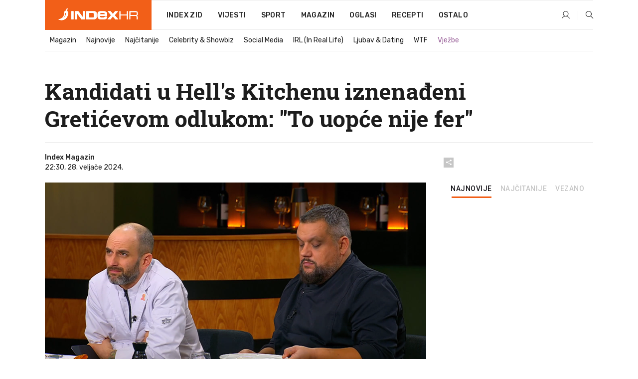

--- FILE ---
content_type: text/html; charset=utf-8
request_url: https://dev2.index.hr/magazin/clanak/kandidati-u-hells-kitchenu-iznenadjeni-greticevom-odlukom-to-uopce-nije-fer/2542839.aspx?index_ref=clanak_magazin_najnovije_d
body_size: 29696
content:


<!DOCTYPE html>
<html lang="hr">
<head>
    <!--detect slow internet connection-->
<script type="text/javascript">
    var IS_SLOW_INTERNET = false;
    var SLOW_INTERNET_THRESHOLD = 5000;//ms
    var slowLoadTimeout = window.setTimeout(function () {
        IS_SLOW_INTERNET = true;
    }, SLOW_INTERNET_THRESHOLD);

    window.addEventListener('load', function () {
        window.clearTimeout(slowLoadTimeout);
    }, false);
</script>

    <meta charset="utf-8" />
    <meta name="viewport" content="width=device-width,height=device-height, initial-scale=1.0">
    <title>Kandidati u Hell's Kitchenu iznenađeni Gretićevom odlukom: "To uopće nije fer" - Index.hr</title>
    <!--todo: remove on production-->
    <meta name="description" content="CRVENI tim bio je izrazito razočaran raspletom nominacija.">
    <meta property="fb:app_id" content="216060115209819">
    <meta name="robots" content="max-image-preview:large">
    <meta name="referrer" content="no-referrer-when-downgrade">

    <link rel="preload" href="//micro.rubiconproject.com/prebid/dynamic/26072.js" as="script" />
    <link rel="preload" href="https://pagead2.googlesyndication.com/tag/js/gpt.js" as="script" />

     <!--adblock detection-->
<script src="/Scripts/adblockDetect/ads.js"></script>
    

<script>
    window.constants = window.constants || {};
    window.constants.statsServiceHost = 'https://stats.index.hr';
    window.constants.socketsHost = 'https://dev-sockets.index.hr';
    window.constants.chatHost = 'https://dev3.index.hr';
    window.constants.interactiveHost = 'https://dev1.index.hr';
    window.constants.ssoAuthority = 'https://dev-sso.index.hr/';
</script>

    <link rel='preconnect' href='https://fonts.googleapis.com' crossorigin>
    <link href="https://fonts.googleapis.com/css2?family=Roboto+Slab:wght@400;500;700;800&family=Roboto:wght@300;400;500;700;900&family=Rubik:wght@300;400;500;600;700&family=EB+Garamond:wght@600;700;800" rel="preload" as="style">
    <link href="https://fonts.googleapis.com/css2?family=Roboto+Slab:wght@400;500;700;800&family=Roboto:wght@300;400;500;700;900&family=Rubik:wght@300;400;500;600;700&family=EB+Garamond:wght@600;700;800" rel="stylesheet">

    

        <link href="/Content/desktop-bundle.min.css?v=37d2531d-d227-40bb-ab00-7ad041b0598a" rel="preload" as="style" />
        <link href="/Content/desktop-bundle.min.css?v=37d2531d-d227-40bb-ab00-7ad041b0598a" rel="stylesheet" />

    <link href="/Scripts/desktop-bundle.min.js?v=37d2531d-d227-40bb-ab00-7ad041b0598a" rel="preload" as="script" />
    <script src="/Scripts/desktop-bundle.min.js?v=37d2531d-d227-40bb-ab00-7ad041b0598a"></script>

        <!--recover ads, if adblock detected-->
<!--adpushup recovery-->
<script data-cfasync="false" type="text/javascript">
    if (!accountService.UserHasPremium()) {
        (function (w, d) { var s = d.createElement('script'); s.src = '//delivery.adrecover.com/41144/adRecover.js'; s.type = 'text/javascript'; s.async = true; (d.getElementsByTagName('head')[0] || d.getElementsByTagName('body')[0]).appendChild(s); })(window, document);
    }
</script>


    <script>
        if (accountService.UserHasPremium()) {
            const style = document.createElement('style');
            style.textContent = `
                .js-slot-container,
                .js-slot-loader,
                .reserve-height {
                    display: none !important;
                }
            `;
            document.head.appendChild(style);
        }
    </script>

    
<script>
    !function (e, o, n, i) { if (!e) { e = e || {}, window.permutive = e, e.q = []; var t = function () { return ([1e7] + -1e3 + -4e3 + -8e3 + -1e11).replace(/[018]/g, function (e) { return (e ^ (window.crypto || window.msCrypto).getRandomValues(new Uint8Array(1))[0] & 15 >> e / 4).toString(16) }) }; e.config = i || {}, e.config.apiKey = o, e.config.workspaceId = n, e.config.environment = e.config.environment || "production", (window.crypto || window.msCrypto) && (e.config.viewId = t()); for (var g = ["addon", "identify", "track", "trigger", "query", "segment", "segments", "ready", "on", "once", "user", "consent"], r = 0; r < g.length; r++) { var w = g[r]; e[w] = function (o) { return function () { var n = Array.prototype.slice.call(arguments, 0); e.q.push({ functionName: o, arguments: n }) } }(w) } } }(window.permutive, "cd150efe-ff8f-4596-bfca-1c8765fae796", "b4d7f9ad-9746-4daa-b552-8205ef41f49d", { "consentRequired": true });
    window.googletag = window.googletag || {}, window.googletag.cmd = window.googletag.cmd || [], window.googletag.cmd.push(function () { if (0 === window.googletag.pubads().getTargeting("permutive").length) { var e = window.localStorage.getItem("_pdfps"); window.googletag.pubads().setTargeting("permutive", e ? JSON.parse(e) : []); var o = window.localStorage.getItem("permutive-id"); o && (window.googletag.pubads().setTargeting("puid", o), window.googletag.pubads().setTargeting("ptime", Date.now().toString())), window.permutive.config.viewId && window.googletag.pubads().setTargeting("prmtvvid", window.permutive.config.viewId), window.permutive.config.workspaceId && window.googletag.pubads().setTargeting("prmtvwid", window.permutive.config.workspaceId) } });
    
</script>
<script async src="https://b4d7f9ad-9746-4daa-b552-8205ef41f49d.edge.permutive.app/b4d7f9ad-9746-4daa-b552-8205ef41f49d-web.js"></script>


    

<script type="text/javascript" src="https://dev1.index.hr/js/embed/interactive.min.js"></script>
<script>
    var $inin = $inin || {};

    $inin.config = {
        log: false,
        enabled: false
    }

    var $ininque = $ininque || [];

    var userPPID = accountService.GetUserPPID();

    if (userPPID){
        $inin.setClientUserId(userPPID);
    }

    $inin.enable();
</script>

    <!-- Global site tag (gtag.js) - Google Analytics -->
<script type="didomi/javascript" async src="https://www.googletagmanager.com/gtag/js?id=G-5ZTNWH8GVX"></script>
<script>
    window.dataLayer = window.dataLayer || [];
    function gtag() { dataLayer.push(arguments); }
    gtag('js', new Date());

    gtag('config', 'G-5ZTNWH8GVX');
</script>

        <script src="https://freshatl.azurewebsites.net/js/fresh-atl.js" async></script>

    <script>
        var googletag = googletag || {};
        googletag.cmd = googletag.cmd || [];
    </script>

    
        


<!-- Make sure this is inserted before your GPT tag -->
<script>
    var amazonAdSlots = [];

    amazonAdSlots.push({
        slotID: 'DA_L',
        slotName: '/21703950087/DA_magazin_L',
        sizes: [[300, 250]]
    });

    amazonAdSlots.push({
        slotID: 'DA_R',
        slotName: '/21703950087/DA_magazin_R',
        sizes: [[300, 250]]
    });

    amazonAdSlots.push({
        slotID: 'DA3',
        slotName: '/21703950087/DA3_magazin',
        sizes: [[300, 250], [300, 600]]
    });

    amazonAdSlots.push({
        slotID: 'DA4',
        slotName: '/21703950087/DA4_magazin',
        sizes: [[970, 90], [728, 90], [970, 250]]
    });


            amazonAdSlots.push({
                slotID: 'dfp-DIA',
                slotName: '/21703950087/DIA_magazin',
                sizes: [[761, 152], [760, 200], [300, 250], [620, 350], [760, 150]]
            });

            amazonAdSlots.push({
                slotID: 'DA4',
                slotName: '/21703950087/DA_long',
                sizes: [[300, 250]]
            });
        </script>



    

<script type="text/javascript">
    window.gdprAppliesGlobally = true; (function () {
        function a(e) {
            if (!window.frames[e]) {
                if (document.body && document.body.firstChild) { var t = document.body; var n = document.createElement("iframe"); n.style.display = "none"; n.name = e; n.title = e; t.insertBefore(n, t.firstChild) }
                else { setTimeout(function () { a(e) }, 5) }
            }
        } function e(n, r, o, c, s) {
            function e(e, t, n, a) { if (typeof n !== "function") { return } if (!window[r]) { window[r] = [] } var i = false; if (s) { i = s(e, t, n) } if (!i) { window[r].push({ command: e, parameter: t, callback: n, version: a }) } } e.stub = true; function t(a) {
                if (!window[n] || window[n].stub !== true) { return } if (!a.data) { return }
                var i = typeof a.data === "string"; var e; try { e = i ? JSON.parse(a.data) : a.data } catch (t) { return } if (e[o]) { var r = e[o]; window[n](r.command, r.parameter, function (e, t) { var n = {}; n[c] = { returnValue: e, success: t, callId: r.callId }; a.source.postMessage(i ? JSON.stringify(n) : n, "*") }, r.version) }
            }
            if (typeof window[n] !== "function") { window[n] = e; if (window.addEventListener) { window.addEventListener("message", t, false) } else { window.attachEvent("onmessage", t) } }
        } e("__tcfapi", "__tcfapiBuffer", "__tcfapiCall", "__tcfapiReturn"); a("__tcfapiLocator"); (function (e) {
            var t = document.createElement("script"); t.id = "spcloader"; t.type = "text/javascript"; t.async = true; t.src = "https://sdk.privacy-center.org/" + e + "/loader.js?target=" + document.location.hostname; t.charset = "utf-8"; var n = document.getElementsByTagName("script")[0]; n.parentNode.insertBefore(t, n)
        })("02757520-ed8b-4c54-8bfd-4a5f5548de98")
    })();</script>


<!--didomi-->
<!--end-->


    <script>
        googletag.cmd.push(function() {
                
    googletag.pubads().setTargeting('rubrika', 'magazin');
    googletag.pubads().setTargeting('articleId', '2542839');
    googletag.pubads().setTargeting('Rijeci_iz_naslova', ["kandidati","hell's","kitchenu","iznenađeni","gretićevom","odlukom","uopće","nije","fer"]);
    googletag.pubads().setTargeting('chat', 'no');
    googletag.pubads().setTargeting('paragrafX', '50');

    ;


            googletag.pubads().setTargeting('podrubrikaId', ["1525"]);
        

            googletag.pubads().setTargeting('authorId', ["2132"]);
        

            googletag.pubads().setTargeting('tagId', ["1138354","1144344"]);
        ;
        });
    </script>

    
<script>
    var mainIndexDomainPath = "https://www.index.hr" + window.location.pathname;

    googletag.cmd.push(function () {
        googletag.pubads().disableInitialLoad();
        googletag.pubads().enableSingleRequest();
        googletag.pubads().collapseEmptyDivs(true);
        googletag.pubads().setTargeting('projekt', 'index');
        googletag.pubads().setTargeting('referer', '');
        googletag.pubads().setTargeting('hostname', 'dev2.index.hr');
        googletag.pubads().setTargeting('ar_1', 'false');
        googletag.pubads().setTargeting('ab_test', '');
        googletag.pubads().setTargeting('prebid', 'demand manager');

        if ('cookieDeprecationLabel' in navigator) {
            navigator.cookieDeprecationLabel.getValue().then((label) => {
                googletag.pubads().setTargeting('TPC', label);
            });
        }
        else {
            googletag.pubads().setTargeting('TPC', 'none');
        }

    });

    googleTagService.AddSlotRenderEndedListener();
</script>
    <script type='text/javascript' src='//static.criteo.net/js/ld/publishertag.js'></script>

    <meta property="og:title" content="Kandidati u Hell&#x27;s Kitchenu iznena&#x111;eni Greti&#x107;evom odlukom: &quot;To uop&#x107;e nije fer&quot;" />
    <meta property="og:description" content="CRVENI tim bio je izrazito razo&#x10D;aran raspletom nominacija." />
    <meta property="og:image" content="https://ip.index.hr/remote/bucket.index.hr/b/index/9d5f75ac-6f53-4933-bf9c-b180d02d2824.png?fb_wtrmrk=magazin.jpg&amp;width=1200&amp;height=630&amp;mode=crop&amp;format=png" />
    <meta property="og:image:width" content="1200" />
    <meta property="og:image:height" content="630" />

    <meta name="twitter:card" content="summary_large_image">
    <meta name="twitter:site" content="@indexhr">
    <meta name="twitter:title" content="Kandidati u Hell&#x27;s Kitchenu iznena&#x111;eni Greti&#x107;evom odlukom: &quot;To uop&#x107;e nije fer&quot;">
    <meta name="twitter:description" content="CRVENI tim bio je izrazito razo&#x10D;aran raspletom nominacija.">
    <meta name="twitter:image" content="https://ip.index.hr/remote/bucket.index.hr/b/index/9d5f75ac-6f53-4933-bf9c-b180d02d2824.png?fb_wtrmrk=magazin.jpg&amp;width=1200&amp;height=630&amp;mode=crop&amp;format=png">

    <script type="application/ld&#x2B;json">
        {"@context":"https://schema.org","@type":"WebSite","name":"Index.hr","potentialAction":{"@type":"SearchAction","target":"https://www.index.hr/trazi.aspx?upit={search_term_string}","query-input":"required name=search_term_string"},"url":"https://www.index.hr/"}
    </script>
    <script type="application/ld&#x2B;json">
        {"@context":"https://schema.org","@type":"Organization","name":"Index.hr","sameAs":["https://www.facebook.com/index.hr/","https://twitter.com/indexhr","https://www.youtube.com/channel/UCUp6H4ko32XqnV_6MOPunBA"],"url":"https://www.index.hr/","logo":{"@type":"ImageObject","url":"https://www.index.hr/Content/img/logo/index_logo_112x112.png"}}
    </script>

    <!-- Meta Pixel Code -->
<script>
    !function (f, b, e, v, n, t, s) {
        if (f.fbq) return; n = f.fbq = function () {
            n.callMethod ?
                n.callMethod.apply(n, arguments) : n.queue.push(arguments)
        };
        if (!f._fbq) f._fbq = n; n.push = n; n.loaded = !0; n.version = '2.0';
        n.queue = []; t = b.createElement(e); t.async = !0;
        t.src = v; s = b.getElementsByTagName(e)[0];
        s.parentNode.insertBefore(t, s)
    }(window, document, 'script',
        'https://connect.facebook.net/en_US/fbevents.js');
    fbq('init', '1418122964915670');
    fbq('track', 'PageView');
</script>
<noscript>
    <img height="1" width="1" style="display:none"
         src="https://www.facebook.com/tr?id=1418122964915670&ev=PageView&noscript=1" />
</noscript>
<!-- End Meta Pixel Code -->


    <script src="https://apetite.index.hr/bundles/apetite.js"></script>
    <script>
        var apetite = new AnalyticsPetite({ host: 'https://apetite.index.hr' });
        
                        apetite.setCategory('magazin');
                        apetite.setArticleId('a-2542839');

        apetite.collect();
    </script>

    
    <link href="/Content/bootstrap-rating.css" rel="stylesheet" />
    <script async src='https://www.google.com/recaptcha/api.js'></script>

        <link rel="canonical" href="https://dev2.index.hr/magazin/clanak/kandidati-u-hells-kitchenu-iznenadjeni-greticevom-odlukom-to-uopce-nije-fer/2542839.aspx">
        <link rel="alternate" href="https://dev2.index.hr/mobile/magazin/clanak/kandidati-u-hells-kitchenu-iznenadjeni-greticevom-odlukom-to-uopce-nije-fer/2542839.aspx">

    <link rel="og:url" href="https://dev2.index.hr/clanak.aspx?id=2542839">


        <link rel="amphtml" href="https://dev2.index.hr/amp/magazin/clanak/kandidati-u-hells-kitchenu-iznenadjeni-greticevom-odlukom-to-uopce-nije-fer/2542839.aspx">

    <meta property="og:type" content="article" />
    <meta property="og:url" content="https://dev2.index.hr/clanak.aspx?id=2542839">

    <script type="application/ld&#x2B;json">
        {"@context":"https://schema.org","@type":"WebPage","name":"Kandidati u Hell's Kitchenu iznenađeni Gretićevom odlukom: \"To uopće nije fer\"","description":"CRVENI tim bio je izrazito razočaran raspletom nominacija.","url":"https://www.index.hr/","publisher":{"@type":"Organization","name":"Index.hr","sameAs":["https://www.facebook.com/index.hr/","https://twitter.com/indexhr","https://www.youtube.com/channel/UCUp6H4ko32XqnV_6MOPunBA"],"url":"https://www.index.hr/","logo":{"@type":"ImageObject","url":"https://www.index.hr/Content/img/logo/index_logo_112x112.png"}}}
    </script>
    <script type="application/ld&#x2B;json">
        {"@context":"https://schema.org","@type":"BreadcrumbList","itemListElement":[{"@type":"ListItem","name":"Index.hr","item":{"@type":"Thing","@id":"https://www.index.hr"},"position":1},{"@type":"ListItem","name":"Magazin","item":{"@type":"Thing","@id":"https://www.index.hr/magazin"},"position":2},{"@type":"ListItem","name":"Kandidati u Hell's Kitchenu iznenađeni Gretićevom odlukom: \"To uopće nije fer\"","item":{"@type":"Thing","@id":"https://www.index.hr/magazin/clanak/kandidati-u-hells-kitchenu-iznenadjeni-greticevom-odlukom-to-uopce-nije-fer/2542839.aspx"},"position":3}]}
    </script>
    <script type="application/ld&#x2B;json">
        {"@context":"https://schema.org","@type":"NewsArticle","name":"Kandidati u Hell's Kitchenu iznenađeni Gretićevom odlukom: \"To uopće nije fer\"","description":"CRVENI tim bio je izrazito razočaran raspletom nominacija.","image":{"@type":"ImageObject","url":"https://ip.index.hr/remote/bucket.index.hr/b/index/9d5f75ac-6f53-4933-bf9c-b180d02d2824.png","height":630,"width":1200},"mainEntityOfPage":{"@type":"WebPage","name":"Kandidati u Hell's Kitchenu iznenađeni Gretićevom odlukom: \"To uopće nije fer\"","description":"CRVENI tim bio je izrazito razočaran raspletom nominacija.","url":"https://www.index.hr/magazin/clanak/kandidati-u-hells-kitchenu-iznenadjeni-greticevom-odlukom-to-uopce-nije-fer/2542839.aspx","publisher":{"@type":"Organization","name":"Index.hr","sameAs":["https://www.facebook.com/index.hr/","https://twitter.com/indexhr","https://www.youtube.com/channel/UCUp6H4ko32XqnV_6MOPunBA"],"url":"https://www.index.hr/","logo":{"@type":"ImageObject","url":"https://www.index.hr/Content/img/logo/index_logo_112x112.png"}}},"url":"https://www.index.hr/magazin/clanak/kandidati-u-hells-kitchenu-iznenadjeni-greticevom-odlukom-to-uopce-nije-fer/2542839.aspx","author":{"@type":"Organization","name":"Index.hr","sameAs":["https://www.facebook.com/index.hr/","https://twitter.com/indexhr","https://www.youtube.com/channel/UCUp6H4ko32XqnV_6MOPunBA"],"url":"https://www.index.hr/","logo":{"@type":"ImageObject","url":"https://www.index.hr/Content/img/logo/index_logo_112x112.png"}},"dateModified":"2024-02-28","datePublished":"2024-02-28","headline":"Kandidati u Hell's Kitchenu iznenađeni Gretićevom odlukom: \"To uopće nije fer\"","isAccessibleForFree":true,"keywords":"hell's kitchen,hell's kitchen hrvatska","publisher":{"@type":"Organization","name":"Index.hr","sameAs":["https://www.facebook.com/index.hr/","https://twitter.com/indexhr","https://www.youtube.com/channel/UCUp6H4ko32XqnV_6MOPunBA"],"url":"https://www.index.hr/","logo":{"@type":"ImageObject","url":"https://www.index.hr/Content/img/logo/index_logo_112x112.png"}},"isPartOf":{"@type":["NewsArticle"],"name":"Index.hr","productID":"CAoiEN-u-SQZulOA8lpEXJtZjRU:index_premium"}}
    </script>

    <script src="https://cdnjs.cloudflare.com/ajax/libs/fingerprintjs2/1.6.1/fingerprint2.min.js"></script>

        <link rel="preload" as="image" imagesrcset="https://ip.index.hr/remote/bucket.index.hr/b/index/9d5f75ac-6f53-4933-bf9c-b180d02d2824.png?width=765&amp;height=402">

        <script type="text/javascript">
            window._taboola = window._taboola || [];
            _taboola.push({ article: 'auto' });
            !function (e, f, u, i) {
                if (!document.getElementById(i)) {
                    e.async = 1;
                    e.src = u;
                    e.id = i;
                    f.parentNode.insertBefore(e, f);
                }
            }(document.createElement('script'),
                document.getElementsByTagName('script')[0],
                '//cdn.taboola.com/libtrc/indexhr-en/loader.js',
                'tb_loader_script');
            if (window.performance && typeof window.performance.mark == 'function') { window.performance.mark('tbl_ic'); }
        </script>

    <script>
        bridPlayerService.AddKeyValueIntoMacros('rubrika', 'magazin');
        bridPlayerService.AddKeyValueIntoMacros('projekt', 'index');
    </script>

</head>
<body>
    <script>
    window.fbAsyncInit = function () {
        FB.init({
            appId: '216060115209819',
            xfbml: true,
            version: 'v19.0'
        });
    };
</script>
<script async defer crossorigin="anonymous" src="https://connect.facebook.net/hr_HR/sdk.js"></script>
    <!--OpenX-->
<iframe src="//u.openx.net/w/1.0/pd?ph=&cb=41c37323-7c3a-4999-b151-c7748e6fc918&gdpr=1&gdpr_consent=2" style="display:none;width:0;height:0;border:0; border:none;"></iframe>

        




    <div class="main-container no-padding main-content-bg">
                

<div class="google-billboard-top">
    <!-- /21703950087/DB1 -->
    <div id='DB1' class="js-slot-container" data-css-class="google-box bottom-margin-60">
        <script>
            googletag.cmd.push(function () {
                googletag.defineSlot('/21703950087/DB1', [[970, 250], [970, 500], [970, 90], [728, 90], [800, 250], [1, 1]], 'DB1').addService(googletag.pubads());

                googletag.display('DB1');
            });
        </script>
    </div>
</div>

    </div>

    


<header class="main-menu-container">
    <div class="float-menu no-height" style="" menu-fix-top>
        <div class="main-container no-height clearfix">
            <div class="main-menu no-height">
                    <h1 class="js-logo logo magazin-gradient-bg">
                        <img class="main" src="/Content/img/logo/index_main.svg" alt="index.hr" />
                        <img class="small" src="/Content/img/logo/paprika_logo.svg" alt="index.hr" />
                        <a class="homepage-link" href="/" title="index.hr"> </a>
                    </h1>
                <nav class="menu-holder clearfix" aria-label="Glavna navigacija">
                    <ul>
                        <li>
                            <a class="main-text-hover no-drop" href="/zid"> Index Zid</a>
                        </li>

                        <li>
                            <a class="vijesti-text-hover" href="/vijesti">
                                Vijesti
                            </a>
                        </li>
                        <li>
                            <a class="sport-text-hover" href="/sport">
                                Sport
                            </a>
                        </li>
                        <li class="menu-drop">
                            <span class="expandable magazin-text-hover">Magazin</span>
                            <ul class="dropdown-content display-none">
                                <li class="magazin-bg-hover">
                                    <a href="/magazin">
                                        Magazin
                                    </a>
                                </li>
                                <li class="shopping-bg-gradient-hover">
                                    <a href="/shopping">
                                        Shopping
                                    </a>
                                </li>
                                <li class="ljubimci-bg-hover">
                                    <a href="/ljubimci">
                                        Ljubimci
                                    </a>
                                </li>
                                <li class="food-bg-hover">
                                    <a href="/food">
                                        Food
                                    </a>
                                </li>
                                <li class="mame-bg-hover">
                                    <a href="/mame">
                                        Mame
                                    </a>
                                </li>
                                <li class="auto-bg-gradient-hover">
                                    <a href="/auto">
                                        Auto
                                    </a>
                                </li>
                                <li class="fit-bg-hover">
                                    <a href="/fit">
                                        Fit
                                    </a>
                                </li>
                                <li class="chill-bg-hover">
                                    <a href="/chill">
                                        Chill
                                    </a>
                                </li>
                                <li class="horoskop-bg-hover">
                                    <a href="/horoskop">
                                        Horoskop
                                    </a>
                                </li>
                            </ul>
                        </li>
                        <li>
                            <a class="oglasi-text-hover" href="https://www.index.hr/oglasi">
                                Oglasi
                            </a>
                        </li>
                        <li>
                            <a class="recepti-text-hover" href="https://recepti.index.hr">
                                Recepti
                            </a>
                        </li>
                        <li class="menu-drop">
                            <span class="expandable">Ostalo</span>
                            <ul class="dropdown-content ostalo display-none">
                                <li class="main-bg-hover">
                                    <a href="https://jobs.index.hr/">
                                        Zaposli se na Indexu
                                    </a>
                                </li>
                                <li class="lajkhr-bg-hover">
                                    <a href="https://www.index.hr/lajk/">
                                        Lajk.hr
                                    </a>
                                </li>
                                <li class="vjezbe-bg-hover">
                                    <a href="https://vjezbe.index.hr">
                                        Vježbe
                                    </a>
                                </li>
                                <li class="main-bg-hover">
                                    <a href="/info/tecaj">
                                        Tečaj
                                    </a>
                                </li>
                                <li class="main-bg-hover">
                                    <a href="/info/tv">
                                        TV program
                                    </a>
                                </li>
                                <li class="main-bg-hover">
                                    <a href="/info/kino">
                                        Kino
                                    </a>
                                </li>
                                <li class="main-bg-hover">
                                    <a href="/info/vrijeme">
                                        Vrijeme
                                    </a>
                                </li>
                                <li class="kalendar-bg-hover">
                                    <a href="/kalendar">
                                        Kalendar
                                    </a>
                                </li>
                            </ul>
                        </li>
                    </ul>
                    <ul class="right-part">
                        <li id="login-menu" class="menu-drop">
                            


<div id="menu-login"
     v-scope
     v-cloak
     @mounted="onLoad">
    <div v-if="userInfo !== null && userInfo.IsLoggedIn === true">
        <div class="user-menu expandable no-padding">
            <div v-if="userInfo.ProfileImage === null" class="initials-holder separator center-aligner">
                <div class="initials center-aligner">
                    {{userInfo.Initials}}
                </div>
                <div class="user-firstname">
                    {{userInfo.FirstName}}
                </div>
            </div>

            <div v-if="userInfo.ProfileImage !== null" class="avatar separator center-aligner">
                <img :src="'https://ip.index.hr/remote/bucket.index.hr/b/index/' + userInfo.ProfileImage + '?width=20&height=20&mode=crop'" />
                <div class="user-firstname">
                    {{userInfo.FirstName}}
                </div>
            </div>
        </div>
        <ul class="dropdown-content display-none">
            <li class="main-bg-hover">
                <a href="/profil">Moj profil</a>
            </li>
            <li class="main-bg-hover">
                <a :href="'https://dev-sso.index.hr/' + 'account/dashboard?redirect_hint=' + 'https%3A%2F%2Fdev2.index.hr%2Fmagazin%2Fclanak%2Fkandidati-u-hells-kitchenu-iznenadjeni-greticevom-odlukom-to-uopce-nije-fer%2F2542839.aspx%3Findex_ref%3Dclanak_magazin_najnovije_d'">Upravljanje računom</a>
            </li>
            <li class="main-bg-hover">
                <a @click="logout">Odjavite se</a>
            </li>
        </ul>
    </div>

    <div v-if="userInfo === null || userInfo.IsLoggedIn === false" @click="login" class="user-menu no-padding">
        <div class="login-btn separator">
            <i class="index-user-alt"></i>
        </div>
    </div>
</div>

<script>
    PetiteVue.createApp({
        userInfo: {},
        onLoad() {
            var self = this;

            var userInfoCookie = accountService.GetUserInfo();

            var userHasPremium = accountService.UserHasPremium();
            googleEventService.CreateCustomEventGA4("user_data", "has_premium", userHasPremium);

            if (userInfoCookie != null) {
                if (userInfoCookie.HasPremium === undefined) {
                    accountService.DeleteMetaCookie();

                    accountService.CreateMetaCookie()
                    .then(function (response) {
                        self.userInfo = accountService.GetUserInfo();
                    });
                }
                else if (userInfoCookie.IsLoggedIn === true) {
                    userApiService.getPremiumStatus()
                    .then(function (response) {
                        if (response.data.HasPremium != userInfoCookie.HasPremium) {
                            accountService.DeleteMetaCookie();

                            accountService.CreateMetaCookie()
                            .then(function (response) {
                                self.userInfo = accountService.GetUserInfo();
                            });
                        }
                    });
                }
                else {
                    self.userInfo = accountService.GetUserInfo();
                }
            }
            else {
                accountService.CreateMetaCookie()
                .then(function (response) {
                    self.userInfo = accountService.GetUserInfo();
                });
            }
        },
        login() {
            globalDirectives.ShowLoginPopup()
        },
        logout() {
            accountService.Logout('/profil/odjava')
        }
    }).mount("#menu-login");
</script>

                        </li>
                        <li>
                            <a href="/trazi.aspx" class="menu-icon btn-open-search"><i class="index-magnifier"></i></a>
                        </li>
                    </ul>
                </nav>
            </div>
        </div>
    </div>

        


    <div class="sub-menu-container main-container">
        <div class="sub-menu-holder scroll-menu-arrows-holder" data-animate-width="200">
            <ul class="sub-menu scroll-menu clearfix">
                    <li class="sub-menu-item scroll-menu-item magazin-border-bottom ">
                        <a class="" href="/magazin">Magazin</a>
                    </li>
                    <li class="sub-menu-item scroll-menu-item magazin-border-bottom ">
                        <a class="" href="/najnovije?kategorija=1523">Najnovije</a>
                    </li>
                    <li class="sub-menu-item scroll-menu-item magazin-border-bottom ">
                        <a class="" href="/najcitanije?kategorija=1523">Naj&#x10D;itanije</a>
                    </li>
                    <li class="sub-menu-item scroll-menu-item magazin-border-bottom ">
                        <a class="" href="/magazin/rubrika/celebrity-showbiz/1527.aspx">Celebrity &amp; Showbiz</a>
                    </li>
                    <li class="sub-menu-item scroll-menu-item magazin-border-bottom ">
                        <a class="" href="/magazin/rubrika/social-media/5276.aspx">Social Media</a>
                    </li>
                    <li class="sub-menu-item scroll-menu-item magazin-border-bottom ">
                        <a class="" href="/magazin/rubrika/irl-in-real-life/5278.aspx">IRL (In Real Life)</a>
                    </li>
                    <li class="sub-menu-item scroll-menu-item magazin-border-bottom ">
                        <a class="" href="/magazin/rubrika/ljubav-dating/5279.aspx">Ljubav &amp; Dating</a>
                    </li>
                    <li class="sub-menu-item scroll-menu-item magazin-border-bottom ">
                        <a class="" href="/magazin/rubrika/wtf/5280.aspx">WTF</a>
                    </li>
                    <li class="sub-menu-item scroll-menu-item magazin-border-bottom ">
                        <a class="vjezbe-text vjezbe-text-hover" href="https://vjezbe.index.hr">Vje&#x17E;be</a>
                    </li>
            </ul>
            <div class="scroll-menu-arrows display-none">
                <div class="navigation-arrow left-arrow disabled magazin-text-hover"><i class="index-arrow-left"></i></div>
                <div class="navigation-arrow right-arrow disabled magazin-text-hover"><i class="index-arrow-right"></i></div>
            </div>
        </div>
    </div>

</header>


        <div class="dfp-left-column">
            

<!-- /21703950087/D_sky_L -->
<div id='D_sky_L' class="js-slot-container" data-css-class="google-box">
    <script>
        googletag.cmd.push(function () {
            googletag.defineSlot('/21703950087/D_sky_L', [[300, 600], [160, 600]], 'D_sky_L').addService(googletag.pubads());
            googletag.display('D_sky_L');
        });
    </script>
</div>
        </div>

    <main>
        







    


<div class="js-slot-container" data-has-close-btn="true">
    <div class="js-slot-close-btn dfp-close-btn dfp-close-btn-fixed display-none">
        <div class="close-btn-creative">
            <i class="index-close"></i>
        </div>
    </div>

    <!-- /21703950087/D_sticky -->
    <div id='D_sticky' class="js-slot-holder" data-css-class="google-box bottom-sticky">
        <script>
            googletag.cmd.push(function () {
                googletag.defineSlot('/21703950087/D_sticky_all', [[1200, 150], [728, 90], [970, 250], [970, 90], [1, 1]], 'D_sticky').addService(googletag.pubads());

                googletag.display('D_sticky');
            });
        </script>
    </div>
</div>



<style>
    .main-container {
        max-width: 1140px;
    }

    .dfp-left-column {
        margin-right: 570px;
    }

    .dfp-right-column {
        margin-left: 570px;
    }
</style>

<article class="article-container"  data-breakrows="50" data-author="[2132]">
    <div class="article-header-code">
        
    </div>

    <div class="article-holder main-container main-content-bg ">






        <header class="article-title-holder">
            


<h1 class="magazin-text-parsed title js-main-title">
    Kandidati u Hell's Kitchenu iznenađeni Gretićevom odlukom: "To uopće nije fer"
</h1>

<div class="article-info flex">
    <div class="author-holder flex">

        <div class="flex-1">
                <div class="author-name flex">
                    Index Magazin

                </div>

            <div>
                22:30, 28. velja&#x10D;e 2024.
            </div>
        </div>
    </div>
    <div class="social-holder flex">
        <div class="other"><i class="index-share"></i></div>
        


<div class="share-buttons-holder display-none clearfix">
    <div class="facebook-bg share-button" share-button data-share-action="facebook" data-article-id="2542839" data-facebook-url="https://dev2.index.hr/clanak.aspx?id=2542839">
        <i class="index-facebook"></i>
    </div>

    <script type="text/javascript" async src="https://platform.twitter.com/widgets.js"></script>
    <a class="share-button x-bg" share-button data-share-action="twitter" data-article-id="2542839" href="https://twitter.com/intent/tweet?url=https://dev2.index.hr/clanak.aspx?id=2542839&via=indexhr&text=Kandidati u Hell&#x27;s Kitchenu iznena&#x111;eni Greti&#x107;evom odlukom: &quot;To uop&#x107;e nije fer&quot;&size=large">
        <i class="index-x"></i>
    </a>

    <script type="text/javascript" async defer src="//assets.pinterest.com/js/pinit.js"></script>

    <a class="share-button pinterest-bg pin-it-button" share-button data-share-action="pinterest" data-article-id="2542839" href="http://pinterest.com/pin/create/button/?url=https://dev2.index.hr/clanak.aspx?id=2542839&media=https://ip.index.hr/remote/bucket.index.hr/b/index/9d5f75ac-6f53-4933-bf9c-b180d02d2824.png&description=Kandidati u Hell&#x27;s Kitchenu iznena&#x111;eni Greti&#x107;evom odlukom: &quot;To uop&#x107;e nije fer&quot;" data-pin-custom="true">
        <i class="index-pinterest"></i>
    </a>

    <a class="share-button gplus-bg" share-button data-share-action="gplus" data-article-id="2542839" href="https://plus.google.com/share?url=https://dev2.index.hr/clanak.aspx?id=2542839" onclick="javascript:window.open(this.href,'', 'menubar=no,toolbar=no,resizable=yes,scrollbars=yes,height=600,width=400');return false;">
        <i class="index-gplus"></i>
    </a>

    <a class="share-button linkedin-bg" share-button data-share-action="linkedin" data-article-id="2542839" href="https://www.linkedin.com/shareArticle?mini=true&url=https://dev2.index.hr/clanak.aspx?id=2542839&title=Kandidati u Hell&#x27;s Kitchenu iznena&#x111;eni Greti&#x107;evom odlukom: &quot;To uop&#x107;e nije fer&quot;&summary=CRVENI tim bio je izrazito razo&#x10D;aran raspletom nominacija.&source=Index.hr" onclick="javascript:window.open(this.href,'', 'menubar=no,toolbar=no,resizable=yes,scrollbars=yes,height=400,width=600');return false;">
        <i class="index-linkedIn"></i>
    </a>

    <a class="share-button mail-bg" share-button data-share-action="mail" data-article-id="2542839" href="mailto:?subject=Kandidati u Hell&#x27;s Kitchenu iznena&#x111;eni Greti&#x107;evom odlukom: &quot;To uop&#x107;e nije fer&quot;&body=https%3A%2F%2Fdev2.index.hr%2Fclanak.aspx%3Fid%3D2542839" target="_blank">
        <i class="index-mail"></i>
    </a>

    <div class="share-button btn-close">
        <i class="index-close"></i>
    </div>
</div>
    </div>
</div>


        </header>

        <div class="top-part flex">
            <div class="left-part">
                        

<figure class="img-container">
        <div class="img-holder" style="padding-bottom: 52.55%;">
            <img class="img-responsive" src="https://ip.index.hr/remote/bucket.index.hr/b/index/9d5f75ac-6f53-4933-bf9c-b180d02d2824.png?width=765&amp;height=402" alt="Kandidati u Hell&#x27;s Kitchenu iznena&#x111;eni Greti&#x107;evom odlukom: &quot;To uop&#x107;e nije fer&quot;" />
        </div>

        <figcaption class="main-img-desc clearfix">
            <span></span>
                <span class="credits">Foto: Press</span>
        </figcaption>
</figure>

                <div class="content-holder">
                            

<div class="js-slot-container" data-css-class="dfp-inarticle" data-disclaimer="true">
    <span class="js-slot-disclaimer ad-unit-text display-none">
        Tekst se nastavlja ispod oglasa
    </span>

    <div class="flex no-margin double">
        <!-- /21703950087/DA_top_L -->
        <div id="DA_top_L" class="no-margin">
            <script>
                googletag.cmd.push(function () {
                    googletag.defineSlot('/21703950087/DA_top_L', [[300, 250], [1, 1]], 'DA_top_L').addService(googletag.pubads());

                    googletag.display('DA_top_L');
                });
            </script>
        </div>

        <!-- /21703950087/DA_top_R -->
        <div id="DA_top_R" class="no-margin">
            <script>
                googletag.cmd.push(function () {
                    googletag.defineSlot('/21703950087/DA_top_R', [[300, 250], [1, 1]], 'DA_top_R').addService(googletag.pubads());

                    googletag.display('DA_top_R');
                });
            </script>
        </div>
    </div>
</div>


                    <div class="text-holder">
                            

<section class="text magazin-link-underline js-smartocto" aria-label="Tekst članka">
    <p>NAKON što su u prošloj epizodi plavci još jednom posrnuli na servisu za goste, izgubili su i jednog člana Marjaninim prelaskom u crveni tim. Danas se Marjana prvi put probudila u spavaonici crvenih. "Skinuti plavu manduru je bilo lako, ali staviti crvenu manduru, a krenuo si s plavima, nije lako. To je to, idemo u nove pobjede", zaključila je Marjana.</p>

<p>Lucija je nakon jučerašnjeg podbačaja i nedostatka komunikacije u timu prokomentirala: "Mauro se jučer živ pojeo, ali moramo nastaviti i dignuti glavu i skupiti snage za nove pobjede."</p>

<p>U kuhinji je kandidate dočekao chef Gretić koji je za početak pitao plavce jesu li razgovarali sinoć o greškama i Marjanu jesu li je crveni lijepo prihvatili. "Ti si timski igrač. Mislim da ćeš jako dobro upasti u crveni tim koji ima jako, jako lijepo jedinstvo u kuhinji", rekao joj je chef.</p>

<h3>Priprema vegetarijanskih jela</h3>

<p>Chef je najavio novi izazov i naglasio kako će danas prednost na izazovu najviše imati Josip, jer kandidate čeka priprema vegetarijanskih jela. Zatim je kandidatima predstavio gostujućeg chefa, svog prijatelja i kolegu te pobornika vegetarijanske prehrane, Igora Gudca.</p>

<p>Chefovi su zajedno predstavili kandidatima glavne namirnice vegetarijanskog izazova - tikve, od kojih su kandidati u sat vremena trebali pripremiti predjelo, glavno jelo i desert. Chef Gudac odmah je naglasio: "Ja očekujem puno, baš puno."</p>

<div class="js-editor-embed-container js-embed-image position-relative js-embed-first-image js-image-slot-container lazyload-content" data-lazyload-content="<img alt=&quot;&quot; src=&quot;https://ip.index.hr/remote/bucket.index.hr/b/index/1ae59e94-a6f4-4e53-b1d2-bd9a3e4b9ed8.PNG?width=765&quot;>

<div class=&quot;js-slot-container&quot; data-has-close-btn=&quot;true&quot; style=&quot;position: absolute; bottom: 0; left: calc(100% / 2 - 160px); width: 320px;&quot;>
    <div class=&quot;js-slot-close-btn dfp-close-btn display-none&quot;>
        <div class=&quot;close-btn-creative&quot;>
            <i class=&quot;index-close&quot;></i>
        </div>
    </div>
    <div style=&quot;overflow: hidden;&quot;>
        <div id=&quot;D_photo_article&quot; class=&quot;js-slot-holder&quot; data-css-class=&quot;google-box&quot;>
        </div>
    </div>
</div>"></div>

<p>Vehid je brzinski rasporedio crvene u brigade. Roko Ć. i Dominik bili su zaduženi za predjelo, Sara i Roko K. za desert, a Marjana i Chiara bile su s Vehidom zadužene za glavno jelo. Plavci su u raspodjeli zadataka bili nešto sporiji, ali također su se uspješno podijelili.</p>

<p>"Svi smo se skupili, kao u kokošinjcu. Svi nešto pričaju, ne znam ima li uopće veze s vezom", komentirao je Tomislav situaciju u plavom timu.</p>

<h3>Gretić prozvao Roka Ć.</h3>

<p>Chefovi su obilazili kuhinje tijekom pripreme, a chef Gretić pozvao je Roka Ć. da mu predstavi jela jer se u prethodnim izazovima nije iskazao poznavanjem jelovnika, pa tako nije ni ovaj put. "Znam hladno, njihova ne znam", bojažljivo je priznao Roko.</p>

<p>"Što sam ti ja rekao prošli put?" ljutit je bio Gretić i rekao Roku da dozna koja jela spremaju. Ipak, Roko nije bio jedini koji nije znao koja se jela spremaju. Sara također nije znala i rekla je: "Mi smo se samo bacili na posao i to je to." Zatim je Vehid uskočio i riješio problem, poput pravog vođe.</p>

<div class="js-editor-embed-container js-embed-image position-relative js-image-slot-container lazyload-content" data-lazyload-content="<img alt=&quot;&quot; src=&quot;https://ip.index.hr/remote/bucket.index.hr/b/index/35ec463b-096c-46bb-bf83-a96eea22ccfa.png?width=765&quot;>

<div class=&quot;js-slot-container&quot; data-has-close-btn=&quot;true&quot; style=&quot;position: absolute; bottom: 0; left: calc(100% / 2 - 160px); width: 320px;&quot;>
    <div class=&quot;js-slot-close-btn dfp-close-btn display-none&quot;>
        <div class=&quot;close-btn-creative&quot;>
            <i class=&quot;index-close&quot;></i>
        </div>
    </div>
    <div style=&quot;overflow: hidden;&quot;>
        <div class=&quot;js-slot-holder d-photo-article-plus&quot; data-css-class=&quot;google-box&quot;>
        </div>
    </div>
</div>"></div>

<div class="js-slot-container reserve-height-with-disclaimer" data-css-class="dfp-inarticle" data-disclaimer="true" data-css-remove-after-render="reserve-height-with-disclaimer">
        <div class="js-slot-loader main-loader center-aligner">
            <div class="loader-animation"><div></div><div></div><div></div><div></div></div>
        </div>

    <span class="js-slot-disclaimer ad-unit-text display-none">
        Tekst se nastavlja ispod oglasa
    </span>

    <div class="flex no-margin double">
        <!-- /21703950087/DA_L -->
        <div id="DA_L" class="no-margin">
            <script>
                googletag.cmd.push(function () {
                    var slot = googletag.defineSlot('/21703950087/DA_L', [[320, 180], [300, 170], [250, 250], [200, 200], [320, 100], [300, 250], [300, 100], [300, 50], [1, 1]], 'DA_L').addService(googletag.pubads());

                    if ('True' == 'True') {
                        slot.setCollapseEmptyDiv(true, false);
                    }

                    googletag.display('DA_L');
                });
            </script>
        </div>

        <!-- /21703950087/DA_R -->
        <div id="DA_R" class="no-margin">
            <script>
                googletag.cmd.push(function () {
                    var slot = googletag.defineSlot('/21703950087/DA_R', [[320, 180], [300, 170], [250, 250], [200, 200], [320, 100], [300, 250], [300, 100], [300, 50], [1, 1]], 'DA_R').addService(googletag.pubads());

                    if ('True' == 'True') {
                        slot.setCollapseEmptyDiv(true, false);
                    }

                    googletag.display('DA_R');
                });
            </script>
        </div>
    </div>
</div>


<p>Chef Gudac plavce je upozorio da su odabrali krive tikve za odreske. Lucija se trudila više komunicirati s kolegama. Chefovi su zatim dodali timovima još dvije namirnice koje moraju termički obraditi i uklopiti u neko od jela - brusnice i hren.</p>

<p>Marjana je Vehidu priznala kako je na pokazanu komponentu glavnog jela chef Igor samo odmahnuo glavom. "Ili mu se to ne sviđa ili mu je to neka navika, klimanje glavom, nadam se da je neka navika, da će mu se ipak svidjeti nešto", rekao je Vehid.</p>

<p>Chefovi su se opet povukli u smočnicu i razmišljali što bi još mogli dodati kandidatima. Chef Igor predložio je panko mrvice, a dodali su i kokosovo mlijeko.</p>

<p>Roko ponovno nije znao predstaviti jela i pravdao se da je previše komponenti i on to ne može zapamtiti. "Pa nije mi stres servirati, nije mi stres kuhati, stres mi je kad moram pričati sa chefom, to mi je najgora stvar u životu", rekao je rastreseni Roko. Za kaznu crvenima, jer Roko nije zapamtio jela, morao je sam servirati predjelo, bez Dominikove pomoći.</p>

<p>Dominik je pokušao potajno objasniti Roku kako da servira, ali su ga chefovi ulovili i potjerali na drugu stranu kuhinje.</p>

<h3>Igora razljutila krema crvenog tima</h3>

<p>Došlo je vrijeme za serviranje predjela, a Lucija i Domagoj dobro su se snalazili zajedno u kuhinji: "Radimo kao švicarski sat, komunikacija perfektna."</p>

<p>Roko je predstavio jelo crvenih - juha od bundeve s odreskom patlidžana, ukiseljena bundeva i brunoise kockice od bundeve te krema od šipka i brusnica, a plavci svoje - vučena rolica punjena hokkaido tikvom i mladim kravljim sirom, podloga od gljiva, kokosovog mlijeka i curryja s prženim lukom uvaljanim u prah od cikle na vrhu. "Tanjur izgleda predivno, ja sam zadovoljna s njim, ali znamo kako je to kad sam ja zadovoljna", komentirala je Lucija.</p>

<p>Rokova rastresenost prilikom prezentacije jela nije prošla bez komentara chefa Igora: "Jednostavno ne ulijevaš mi povjerenje da bi uopće pojeo ovo jelo kad mi govoriš o njemu."</p>

<p>"To na ovakvoj razini u ovakvom showu ne bi se smjelo događati", rekao je Dominik o svom kolegi.</p>

<p>Dok su chefovi kušali predjela, kandidati su imali vremena za dovršavanje glavnih jela koja su zatim poslužili chefovima. Plavci su poslužili odrezak od muškatne tikve kuhan s korijanderom i ružmarinom, ukiseljenu hokkaido tikvu i čips od tikve, a ispod steaka crumble od bučinih sjemenki i panko mrvica.&nbsp;</p>

<div class="js-slot-container" data-css-class="dfp-inarticle" data-disclaimer="true">
    <span class="js-slot-disclaimer ad-unit-text display-none">
        Tekst se nastavlja ispod oglasa
    </span>

    <div class="flex no-margin double">
        <!-- /21703950087/DA_L -->
        <div id="DA_long_L_1" class="no-margin">
            <script>
                googletag.cmd.push(function () {
                    googletag.defineSlot('/21703950087/DA_L', [[300, 250], [1, 1]], 'DA_long_L_1').addService(googletag.pubads());

                    googletag.display('DA_long_L_1');
                });
            </script>
        </div>

        <!-- /21703950087/DA_R -->
        <div id="DA_long_R_1" class="no-margin">
            <script>
                googletag.cmd.push(function () {
                    googletag.defineSlot('/21703950087/DA_R', [[300, 250], [1, 1]], 'DA_long_R_1').addService(googletag.pubads());

                    googletag.display('DA_long_R_1');
                });
            </script>
        </div>
    </div>
</div>


<div class="js-editor-embed-container js-embed-image position-relative js-image-slot-container lazyload-content" data-lazyload-content="<img alt=&quot;&quot; src=&quot;https://ip.index.hr/remote/bucket.index.hr/b/index/6b9c8519-193b-4afe-8cd8-a1afb013951f.PNG?width=765&quot;>"></div>

<p>Crveni su poslužili odrezak od tofua začinjen gara masalom, tostirane bajame, kremu od kore tikve, vlasca i peršina.</p>

<p>"E, tu sam vas čekao!" spremno je izjavio gostujući chef i pojasnio: "Krema od kore. Otkud dobijete tikvu, jeste je ubrali? Tu smo završili svaku priču s korama. Ovo nema veze s iskorištavanjem namirnice, ovo ima veze s higijenom. Ne! Nemojte više raditi ovakve tanjure. Uzrujan sam jer niste poštovali namirnicu. Ispoštovali ste mi tofu, što je u redu, ali to nije glavna namirnica... Sat vremena, ja bih se zapitao. Ozbiljno", dramatično je chef poručio crvenima.</p>

<p>"Teška mušterija, baš izuzetno teška mušterija, ono, ajme", bio je Chiarin zaključak na chefov osvrt.</p>

<p>Slijedilo je kušanje glavnih jela i dovršavanje deserta. Prilikom kušanja chef Igor ponovno je odmahivao glavom. "Ako kimne još jednom glavom, bacit ću se", iznervirano je komentirao Vehid.</p>

<p>Timovi su zatim servirali posljednji slijed dana, desert.&nbsp;</p>

<p>Crveni su poslužili tikvu millefogie s kremom od tikve, crumbleom od badema i panko mrvica, a ispod svega chutney od buče, a plavci kolačić od mrkve, tikve i brusnica s kremom od bijele čokolade, vrhnja i korijandera, s kandiranom narančom, listićima badema i mentom na vrhu.</p>

<p>"Vizualno lijepo i jedno i drugo", komentirao je Gretić.&nbsp;Kada je došao red za rezultat, chef Igor Godac prvi se osvrnuo na jela.</p>

<p>"Prvo čestitam i jednom i drugom timu, teško je bilo odlučiti tko je bio bolji, ali ja ću vam ovako nešto reći da vam uđe - kad imate u timu ljude koji su vam dobri za neke stvari, iskoristite ih baš na onom mjestu gdje su baš najbolji. Danas ste pogriješili po meni."</p>

<div class="js-editor-embed-container js-embed-image position-relative js-image-slot-container lazyload-content" data-lazyload-content="<img alt=&quot;&quot; src=&quot;https://ip.index.hr/remote/bucket.index.hr/b/index/c4322310-bed3-4561-a175-667e4c7f9a43.PNG?width=765&quot;>"></div>

<div class="js-slot-container" data-css-class="dfp-inarticle" data-disclaimer="true">
    <span class="js-slot-disclaimer ad-unit-text display-none">
        Tekst se nastavlja ispod oglasa
    </span>

    <div class="flex no-margin double">
        <!-- /21703950087/DA_L -->
        <div id="DA_long_L_2" class="no-margin">
            <script>
                googletag.cmd.push(function () {
                    googletag.defineSlot('/21703950087/DA_L', [[300, 250], [1, 1]], 'DA_long_L_2').addService(googletag.pubads());

                    googletag.display('DA_long_L_2');
                });
            </script>
        </div>

        <!-- /21703950087/DA_R -->
        <div id="DA_long_R_2" class="no-margin">
            <script>
                googletag.cmd.push(function () {
                    googletag.defineSlot('/21703950087/DA_R', [[300, 250], [1, 1]], 'DA_long_R_2').addService(googletag.pubads());

                    googletag.display('DA_long_R_2');
                });
            </script>
        </div>
    </div>
</div>


<p>"Mislim da je velika greška to što se niste koncentrirali na okus glavne namirnice. Svi tanjuri su bili danas sjajni, ali su promašili cilj. Sve je trebalo biti do tikve", nadovezao se chef Gretić.</p>

<p>"O desertu uopće neću ništa govoriti, ne želim to reći", dramatično je nastavio chef Igor i izazvao nervozu u timovima, a zatim dodao: "Ne želim to reći, koliko je to bilo dobro i jedno i drugo, to je bilo fenomenalno!"</p>

<p>Pobijedio je crveni tim za nijansu: "Ja sam odlučio zato što je desert bio četiri posto bolji", pojasnio je chef Igor.</p>

<p>"Još jedna pobjeda u nizu, jako dobri rezultati za ono što radimo. Stvarno se trudimo i ovo nam je još neki vjetar u leđa da krenemo kuhati svojim stilom", zadovoljno je rekao Vehid.</p>

<h3>Plavi tim iznenadio nominacijama, a onda ih je Gretić šokirao odlukom</h3>

<p>Plavci su kao gubitnici morali odabrati dva nominirana.</p>

<p>"Nakon ovakvog truda i napora našeg tima jako nas je to pogodilo. Četiri posto je jako malo, a bili smo tako blizu pobjedi", razočaran je bio Josip, a Mauro se zapitao: "Što smo mi? Tim za nominacije?"</p>

<p>Nominirali su na kraju Teu i Marka koji su bili zaduženi za desert jer su krivo shvatili da je desert podbacio, iako su im chefovi rekli da su oba deserta bila odlična, a crveni samo malo bolji.&nbsp;Kada su se vratili u kuhinju i prezentirali nominirane, začudili su kako chefa Gretića, tako i crveni tim.</p>

<div class="js-editor-embed-container js-embed-image position-relative js-image-slot-container lazyload-content" data-lazyload-content="<img alt=&quot;&quot; src=&quot;https://ip.index.hr/remote/bucket.index.hr/b/index/90499f6e-f775-4ebc-9da9-03dde6fafe1d.PNG?width=765&quot;>"></div>

<p>"Jako čudna odluka i ne znam jesu oni uopće shvatili što im se reklo ili su čuli samo ono što su željeli čuti", komentirao je Dominik.</p>

<p>Chef Gretić tražio je pojašnjenje zašto su baš oni nominirani pa je Mauro rekao da je to zato što im je rečeno da je u kolaču falilo bjelanjka da bi bio uspješan i jednako dobar kao onaj crvenog tima.</p>

<div class="js-slot-container" data-css-class="dfp-inarticle" data-disclaimer="true">
    <span class="js-slot-disclaimer ad-unit-text display-none">
        Tekst se nastavlja ispod oglasa
    </span>

    <div class="flex no-margin double">
        <!-- /21703950087/DA_L -->
        <div id="DA_long_L_3" class="no-margin">
            <script>
                googletag.cmd.push(function () {
                    googletag.defineSlot('/21703950087/DA_L', [[300, 250], [1, 1]], 'DA_long_L_3').addService(googletag.pubads());

                    googletag.display('DA_long_L_3');
                });
            </script>
        </div>

        <!-- /21703950087/DA_R -->
        <div id="DA_long_R_3" class="no-margin">
            <script>
                googletag.cmd.push(function () {
                    googletag.defineSlot('/21703950087/DA_R', [[300, 250], [1, 1]], 'DA_long_R_3').addService(googletag.pubads());

                    googletag.display('DA_long_R_3');
                });
            </script>
        </div>
    </div>
</div>


<p>"Nije do toga i nije fer. To je bilo jedino jelo plavog tima koje je imalo okus tikve u sebi", poručio im je chef.</p>

<p>"Zaključak cijele priče je da plavi tim ne sluša dobro i to je to", zaključila je Lucija.</p>

<p>"Vođa je taj koji treba istupiti i reći 'e, ja sam zeznuo' i to je ono zašto smo mi svi mislili da će Mauro biti nominiran. Jer zapravo ako je kiksao tim, a ti ne znaš gdje ste vi zeznuli, niste shvatili ništa - vođa, vođa je tu kiksao", bilo je Dominikovo mišljenje, dok je Lucijin komentar na vođu svog tima bio: "Tu kad treba stati iza nas, on kao da otrne cijeli, zablokira i sve njegove moždane stanice odumru. Ako hoćeš cijelo vrijeme biti prvi, glavni - onda moraš biti takav do kraja."</p>

<div class="js-editor-embed-container js-embed-image position-relative js-image-slot-container lazyload-content" data-lazyload-content="<img alt=&quot;&quot; src=&quot;https://ip.index.hr/remote/bucket.index.hr/b/index/45e78d56-6914-4dcf-bd14-ec0935177703.PNG?width=765&quot;>"></div>

<p>Slijedio je obrat - chef Gretić prozvao je Roka Ć. da dođe naprijed.</p>

<p>"Ja danas mogu izdvojiti samo jednu osobu koja mi je malo digla živac. Roko", rekao je chef i dao Roku crnu pregaču, odnosno nominaciju, i zadatak da do sutra zapamti jelovnik.</p>

<p>Nakon odlaska u kuću, crveni su bili izrazito razočarani raspletom nominacija.</p>

<p>"Ta chefova odluka me totalno unazadila što se tiče raspoloženja i svega, jer po meni uopće nije fer", komentirao je Roko K., a i ostali crveni žalili su se da je potpuno nepravedno da je Roko Ć. nominiran.</p>

<p>Nominirani Roko imao je ipak razumijevanja za chefovu odluku: "Čuo sam od dosta kolega da je nepravedno, da nismo trebali tako završiti. Po meni, ovo je chefova kuhinja - on bira zašto i kako i dao je apsolutno savršen razlog zašto je mene odabrao."</p>

</section>


                        

<div class="article-report-container ">
    <div class="article-report-trigger" data-article-id="2542839">
        <div class="bullet-send-report-icon">
            <i class="index-send"></i>
        </div>
        Znate li nešto više o temi ili želite prijaviti grešku u tekstu? Kliknite <strong>ovdje</strong>.
        </div>
    <div class="popup-holder report-holder display-none">
        <div class="loading-container">
            <span class="img-helper"></span>
            <img src="/Content/img/loader_40px.gif" />
        </div>
    </div>
</div>

                        

<div class="article-call-to-action js-article-call-to-action">
    <div class="subtitle flex text-uppercase magazin-text">
        <div class="flex first-part">
            <div class="subtitle__logo js-article-call-to-action-logo">Ovo je <i class="index-logo"></i>.</div>
            <div class="subtitle__nation js-article-call-to-action-nation">Homepage nacije.</div>
        </div>
        <div class="subtitle__visitors js-article-call-to-action-visitors" data-text="0 čitatelja danas."></div>
    </div>
    <div class="bullets">
        <div class="bullet-send-report-icon">
            <i class="index-send"></i>
        </div>
        Imate važnu priču? Javite se na <strong>desk@index.hr</strong> ili klikom <strong><a class="magazin-text-hover" href="/posaljite-pricu?index_ref=article_vazna_prica">ovdje</a></strong>. Atraktivne fotografije i videe plaćamo.
    </div>
    <div class="bullets">
        <div class="bullet-send-report-icon">
            <i class="index-send"></i>
        </div>
        Želite raditi na Indexu? Prijavite se <strong><a class="magazin-text-hover" href="https://jobs.index.hr?index_ref=article_index_jobs" target="_blank">ovdje</a></strong>.
    </div>
</div>

                        





                            

<!-- /21703950087/DIA -->
<div id="DIA" class="js-slot-container" data-css-class="google-box margin-top-20 top-padding border-top">
    <script>
        googletag.cmd.push(function () {
            googletag.defineSlot('/21703950087/DIA', [[300, 250], [336, 280], [620, 350], [760, 150], [760, 200], [761, 152], [1, 1], 'fluid'], 'DIA').addService(googletag.pubads());
            googletag.display('DIA');
        });
    </script>
</div>


                        


<div class="reactions-container clearfix">
    <div class="social-holder social-bottom flex">
        <div class="other"><i class="index-share"></i></div>
        


<div class="share-buttons-holder display-none clearfix">
    <div class="facebook-bg share-button" share-button data-share-action="facebook" data-article-id="2542839" data-facebook-url="https://dev2.index.hr/clanak.aspx?id=2542839">
        <i class="index-facebook"></i>
    </div>

    <script type="text/javascript" async src="https://platform.twitter.com/widgets.js"></script>
    <a class="share-button x-bg" share-button data-share-action="twitter" data-article-id="2542839" href="https://twitter.com/intent/tweet?url=https://dev2.index.hr/clanak.aspx?id=2542839&via=indexhr&text=Kandidati u Hell&#x27;s Kitchenu iznena&#x111;eni Greti&#x107;evom odlukom: &quot;To uop&#x107;e nije fer&quot;&size=large">
        <i class="index-x"></i>
    </a>

    <script type="text/javascript" async defer src="//assets.pinterest.com/js/pinit.js"></script>

    <a class="share-button pinterest-bg pin-it-button" share-button data-share-action="pinterest" data-article-id="2542839" href="http://pinterest.com/pin/create/button/?url=https://dev2.index.hr/clanak.aspx?id=2542839&media=https://ip.index.hr/remote/bucket.index.hr/b/index/9d5f75ac-6f53-4933-bf9c-b180d02d2824.png&description=Kandidati u Hell&#x27;s Kitchenu iznena&#x111;eni Greti&#x107;evom odlukom: &quot;To uop&#x107;e nije fer&quot;" data-pin-custom="true">
        <i class="index-pinterest"></i>
    </a>

    <a class="share-button gplus-bg" share-button data-share-action="gplus" data-article-id="2542839" href="https://plus.google.com/share?url=https://dev2.index.hr/clanak.aspx?id=2542839" onclick="javascript:window.open(this.href,'', 'menubar=no,toolbar=no,resizable=yes,scrollbars=yes,height=600,width=400');return false;">
        <i class="index-gplus"></i>
    </a>

    <a class="share-button linkedin-bg" share-button data-share-action="linkedin" data-article-id="2542839" href="https://www.linkedin.com/shareArticle?mini=true&url=https://dev2.index.hr/clanak.aspx?id=2542839&title=Kandidati u Hell&#x27;s Kitchenu iznena&#x111;eni Greti&#x107;evom odlukom: &quot;To uop&#x107;e nije fer&quot;&summary=CRVENI tim bio je izrazito razo&#x10D;aran raspletom nominacija.&source=Index.hr" onclick="javascript:window.open(this.href,'', 'menubar=no,toolbar=no,resizable=yes,scrollbars=yes,height=400,width=600');return false;">
        <i class="index-linkedIn"></i>
    </a>

    <a class="share-button mail-bg" share-button data-share-action="mail" data-article-id="2542839" href="mailto:?subject=Kandidati u Hell&#x27;s Kitchenu iznena&#x111;eni Greti&#x107;evom odlukom: &quot;To uop&#x107;e nije fer&quot;&body=https%3A%2F%2Fdev2.index.hr%2Fclanak.aspx%3Fid%3D2542839" target="_blank">
        <i class="index-mail"></i>
    </a>

    <div class="share-button btn-close">
        <i class="index-close"></i>
    </div>
</div>
    </div>
</div>

                            


<nav class="tags-holder" aria-label="Tagovi">
		<a href="/tag/1138354/hells-kitchen.aspx"
		   class="magazin-bg-hover tag-item ">
			<span class="magazin-text hashtag">#</span>hell&#x27;s kitchen
		</a>
		<a href="/tag/1144344/hells-kitchen-hrvatska.aspx"
		   class="magazin-bg-hover tag-item ">
			<span class="magazin-text hashtag">#</span>hell&#x27;s kitchen hrvatska
		</a>

</nav>
                    </div>
                </div>
            </div>
            <aside class="right-part direction-column flex" aria-label="Najnoviji članci">
                <div>
                        

<!-- /21703950087/Box1 -->
<div id='Box1' class="js-slot-container" data-css-class="google-box bottom-margin-50">
    <script>
        googletag.cmd.push(function () {
            googletag.defineSlot('/21703950087/Box1', [[300, 170], [250, 250], [200, 200], [160, 600], [300, 250], [300, 100], [300, 600], [300, 50], [1, 1], 'fluid'], 'Box1').addService(googletag.pubads());

            googletag.display('Box1');
        });
    </script>
</div>



                    

<div class="timeline-side">
    <ul class="nav timeline-tab" timeline-tab role="tablist" data-category="magazin" data-category-id="1523">
        <li role="presentation" class="active latest"><a href="#tab-content-latest" aria-controls="tab-content-latest" role="tab" data-toggle="tab"> Najnovije</a></li>
        <li role="presentation" class="most-read"><a href="#tab-content-most-read" aria-controls="tab-content-most-read" role="tab" data-toggle="tab"> Najčitanije</a></li>
        <li role="presentation" class="related"><a href="#tab-content-related" data-id="tab-content-related" aria-controls="tab-content-related" role="tab" data-toggle="tab"> Vezano</a></li>
        <hr class="magazin-bg" />
    </ul>
    <div class="tab-content">
        <div role="tabpanel" class="tab-pane active" id="tab-content-latest">
            



        </div>
        <div role="tabpanel" class="tab-pane" id="tab-content-most-read">
            



        </div>
        <div role="tabpanel" class="tab-pane" id="tab-content-related">
            <img class="loading-img" src="/Content/img/loader_40px.gif" />
        </div>
    </div>
</div>


                    <div class="separator-45"></div>
                </div>

                    <div class="bottom-part">
                        <div class="first-box">
                            <div class="sticky">
                                

<!-- /21703950087/Box2 -->
<div id='Box2' class="js-slot-container" data-css-class="google-box">
    <script>
        googletag.cmd.push(function () {
            googletag.defineSlot('/21703950087/Box2', [[300, 250], [300, 600], [160, 600], [300, 200], [1, 1]], 'Box2').addService(googletag.pubads());

            googletag.display('Box2');
        });
    </script>
</div>

                            </div>
                        </div>

                            <div class="sticky">
                                

<!-- /21703950087/Box3 -->
<div id='Box3' class="js-slot-container" data-css-class="google-box top-margin-50">
    <script>
        googletag.cmd.push(function () {
            googletag.defineSlot('/21703950087/Box3', [[300, 250], [300, 600], [300, 200]], 'Box3').addService(googletag.pubads());

            googletag.display('Box3');
        });
    </script>
</div>

                            </div>
                    </div>
            </aside>
        </div>
    </div>

    <section class="article-read-more-container main-content-bg main-container" aria-hidden="true">
        <div class="article-read-more-holder main-content-bg">
                

<div id="personalized-article-1" class="bottom-border" aria-hidden="true"
     v-scope
     v-cloak
     @mounted="onLoad">

    <div v-if="isContentPersonalized">
        <div v-if="!isLoaded" class="main-loader center-aligner transparent" style="min-height: 285px;">
            <div>
                <div class="loader-animation"><div></div><div></div><div></div><div></div></div>
                <div class="loading-text">
                    Tražimo sadržaj koji<br />
                    bi Vas mogao zanimati
                </div>
            </div>
        </div>
        <div v-else>
            <h2 class="main-title">Izdvojeno</h2>

            <div class="magazin slider">
                <div class="read-more-slider swiper">
                    <div class="swiper-wrapper">
                        <article v-for="article in articles" class="swiper-slide slider-item" :data-item-id="article.id">
                            <a :class="article.rootCategorySlug + '-text-hover scale-img-hover'" :href="'/' + article.rootCategorySlug + '/clanak/' + article.slug + '/' + article.id + '.aspx?index_ref=clanak_izdvojeno_d_' + article.rootCategorySlug">
                                <div class="img-holder">
                                    <img loading="lazy" :src="'https://ip.index.hr/remote/bucket.index.hr/b/index/' + article.mainImage + '?width=270&height=185&mode=crop&anchor=topcenter&scale=both'" :alt="article.MetaTitle" />
                                    <div v-if="article.icon" class="article-icon">
                                        <i :class="'index-' + article.icon"></i>
                                        <div :class="'icon-bg ' + article.rootCategorySlug + '-bg'"></div>
                                    </div>

                                    <div v-if="article.sponsored" class="spon-text">
                                        <span v-if="article.sponsoredDescription">{{article.sponsoredDescription}}</span>
                                        <span v-else>Oglas</span>
                                    </div>
                                </div>
                                <h3 v-html="article.htmlParsedTitle" class="title"></h3>
                            </a>
                        </article>
                    </div>
                </div>

                <div class="slider-navigation magazin-text">
                    <div class="slider-prev main-content-bg magazin-bg-hover"><i class="index-arrow-left"></i></div>
                    <div class="slider-next main-content-bg magazin-bg-hover"><i class="index-arrow-right"></i></div>
                </div>
            </div>
        </div>
    </div>
    <div v-else>
        

    <h2 class="main-title">Pro&#x10D;itajte jo&#x161;</h2>

<div class="magazin slider">
    <div class="read-more-slider swiper">
        <div class="swiper-wrapper">
                <article class="swiper-slide slider-item">
                    <a class="shopping-text-hover scale-img-hover" href="/shopping/clanak/u-lidl-je-stigla-nova-ukusna-ponuda-evo-sto-ubacujemo-u-kosaricu/2751443.aspx?index_ref=clanak_procitaj_jos_d">
                        <div class="img-holder">
                            <img loading="lazy" src="https://ip.index.hr/remote/bucket.index.hr/b/index/efc5c375-b874-4982-8965-8c029eb46eb9.jpg?width=270&height=185&mode=crop&anchor=topcenter&scale=both" alt="U Lidl je stigla nova, ukusna ponuda. Evo &#x161;to ubacujemo u ko&#x161;aricu"/>

                        </div>
                        <h3 class="title">U Lidl je stigla nova, ukusna ponuda. Evo što ubacujemo u košaricu</h3>
                    </a>
                </article>
                <article class="swiper-slide slider-item">
                    <a class="shopping-text-hover scale-img-hover" href="/shopping/clanak/proizvodi-koje-kupujete-svaki-tjedan-upravo-su-pojeftinili-u-kauflandu/2751748.aspx?index_ref=clanak_procitaj_jos_d">
                        <div class="img-holder">
                            <img loading="lazy" src="https://ip.index.hr/remote/bucket.index.hr/b/index/6199fa5c-85bb-4a13-bcdd-55290b0a6ac8.jpg?width=270&height=185&mode=crop&anchor=topcenter&scale=both" alt="Proizvodi koje kupujete svaki tjedan? Upravo su pojeftinili u Kauflandu"/>

                        </div>
                        <h3 class="title">Proizvodi koje kupujete svaki tjedan? Upravo su pojeftinili u Kauflandu</h3>
                    </a>
                </article>
                <article class="swiper-slide slider-item">
                    <a class="shopping-text-hover scale-img-hover" href="/shopping/clanak/konzum-ima-brutalne-akcije-ovo-se-trenutacno-najvise-isplati/2752713.aspx?index_ref=clanak_procitaj_jos_d">
                        <div class="img-holder">
                            <img loading="lazy" src="https://ip.index.hr/remote/bucket.index.hr/b/index/651e285a-a87d-4ccf-92fb-9cd555fce92d.jpg?width=270&height=185&mode=crop&anchor=topcenter&scale=both" alt="Konzum ima brutalne akcije: Ovo se trenuta&#x10D;no najvi&#x161;e isplati"/>

                        </div>
                        <h3 class="title">Konzum ima brutalne akcije: Ovo se trenutačno najviše isplati</h3>
                    </a>
                </article>
                <article class="swiper-slide slider-item">
                    <a class="vijesti-text-hover scale-img-hover" href="/vijesti/clanak/jos-niste-poslali-eracune-knjigovotkinja-savjetuje-kako-fakturirati-na-vrijeme/2753116.aspx?index_ref=clanak_procitaj_jos_d">
                        <div class="img-holder">
                            <img loading="lazy" src="https://ip.index.hr/remote/bucket.index.hr/b/index/dcdf72c3-9e73-4803-968e-dd66f5eb6beb.jpg?width=270&height=185&mode=crop&anchor=topcenter&scale=both" alt="Jo&#x161; niste poslali e-ra&#x10D;une? Knjigovotkinja savjetuje kako fakturirati na vrijeme"/>

                        </div>
                        <h3 class="title">Još niste poslali e-račune? Knjigovotkinja savjetuje kako fakturirati na vrijeme</h3>
                    </a>
                </article>

                <div class="swiper-slide slider-item">
                    <a class="magazin-text-hover scale-img-hover" href="/magazin/clanak/rukometasi-nakon-pobjede-nad-madjarskom-pjevali-a-bili-su-za-dom-spremni/2755173.aspx?index_ref=clanak_procitaj_jos_d">
                        <div class="img-holder">
                            <img loading="lazy" src="https://ip.index.hr/remote/bucket.index.hr/b/index/5238bc60-0c21-4499-9a89-a1efb3105c67.jpg?width=270&height=185&mode=crop&anchor=topcenter&scale=both" alt="Rukometa&#x161;i nakon pobjede nad Ma&#x111;arskom pjevali: &quot;A bili su za dom spremni&quot;"/>

                        </div>
                        <h3 class="title">Rukometaši nakon pobjede nad Mađarskom pjevali: "A bili su za dom spremni"</h3>
                    </a>
                </div>
                <div class="swiper-slide slider-item">
                    <a class="magazin-text-hover scale-img-hover" href="/magazin/clanak/znate-li-tko-je-djed-sandra-kulenovica/2755521.aspx?index_ref=clanak_procitaj_jos_d">
                        <div class="img-holder">
                            <img loading="lazy" src="https://ip.index.hr/remote/bucket.index.hr/b/index/1cbbae30-768d-4404-a33f-d5db218828fa.png?width=270&height=185&mode=crop&anchor=topcenter&scale=both" alt="Znate li tko je djed Sandra Kulenovi&#x107;a?"/>

                        </div>
                        <h3 class="title">Znate li tko je djed Sandra Kulenovića?</h3>
                    </a>
                </div>
                <div class="swiper-slide slider-item">
                    <a class="magazin-text-hover scale-img-hover" href="/magazin/clanak/zamke-odraslog-zivota-na-koje-vas-nitko-nije-upozorio/2754605.aspx?index_ref=clanak_procitaj_jos_d">
                        <div class="img-holder">
                            <img loading="lazy" src="https://ip.index.hr/remote/bucket.index.hr/b/index/5ffadcbe-8b9a-4fde-b2e4-271c9bc36f12.png?width=270&height=185&mode=crop&anchor=topcenter&scale=both" alt="Zamke odraslog &#x17E;ivota na koje vas nitko nije upozorio &#x1F622;"/>

                        </div>
                        <h3 class="title">Zamke odraslog života na koje vas nitko nije upozorio 😢</h3>
                    </a>
                </div>
                <div class="swiper-slide slider-item">
                    <a class="magazin-text-hover scale-img-hover" href="/magazin/clanak/tko-je-kci-dragana-bjelogrlica-privukla-je-poglede-na-beogradskoj-premijeri-svadbe/2755438.aspx?index_ref=clanak_procitaj_jos_d">
                        <div class="img-holder">
                            <img loading="lazy" src="https://ip.index.hr/remote/bucket.index.hr/b/index/988a5075-423e-4eb1-96ee-1b6daa21f5dd.png?width=270&height=185&mode=crop&anchor=topcenter&scale=both" alt="Tko je k&#x107;i Dragana Bjelogrli&#x107;a? Privukla je poglede na beogradskoj premijeri &quot;Svadbe&quot;"/>

                        </div>
                        <h3 class="title">Tko je kći Dragana Bjelogrlića? Privukla je poglede na beogradskoj premijeri "Svadbe"</h3>
                    </a>
                </div>
                <div class="swiper-slide slider-item">
                    <a class="magazin-text-hover scale-img-hover" href="/magazin/clanak/schweinsteiger-navodno-placa-ani-ivanovic-45000-eura-alimentacije-mjesecno/2755480.aspx?index_ref=clanak_procitaj_jos_d">
                        <div class="img-holder">
                            <img loading="lazy" src="https://ip.index.hr/remote/bucket.index.hr/b/index/b4161fae-a7b6-4a14-97d6-2b3a42277594.png?width=270&height=185&mode=crop&anchor=topcenter&scale=both" alt="Schweinsteiger navodno pla&#x107;a Ani Ivanovi&#x107; 45.000 eura alimentacije mjese&#x10D;no"/>

                        </div>
                        <h3 class="title">Schweinsteiger navodno plaća Ani Ivanović 45.000 eura alimentacije mjesečno</h3>
                    </a>
                </div>
                <div class="swiper-slide slider-item">
                    <a class="magazin-text-hover scale-img-hover" href="/magazin/clanak/uvijek-bi-dobila-proljev-na-rucku-kod-svekrve-jednom-je-zamijenila-tanjur-s-muzem/2755244.aspx?index_ref=clanak_procitaj_jos_d">
                        <div class="img-holder">
                            <img loading="lazy" src="https://ip.index.hr/remote/bucket.index.hr/b/index/9fdcd674-1529-49c2-8363-9fb5722d94fe.png?width=270&height=185&mode=crop&anchor=topcenter&scale=both" alt="Uvijek bi dobila proljev na ru&#x10D;ku kod svekrve. Jednom je zamijenila tanjur s mu&#x17E;em"/>

                        </div>
                        <h3 class="title">Uvijek bi dobila proljev na ručku kod svekrve. Jednom je zamijenila tanjur s mužem</h3>
                    </a>
                </div>
                <div class="swiper-slide slider-item">
                    <a class="magazin-text-hover scale-img-hover" href="/magazin/clanak/foto-u-beogradu-odrzana-premijera-filma-svadba/2755213.aspx?index_ref=clanak_procitaj_jos_d">
                        <div class="img-holder">
                            <img loading="lazy" src="https://ip.index.hr/remote/bucket.index.hr/b/index/8033e204-7201-42da-9540-4386ce88960c.png?width=270&height=185&mode=crop&anchor=topcenter&scale=both" alt="FOTO U Beogradu odr&#x17E;ana premijera filma &quot;Svadba&quot;"/>

                        </div>
                        <h3 class="title"><span class='title-parsed-text'>FOTO</span>  U Beogradu održana premijera filma "Svadba"</h3>
                    </a>
                </div>
                <div class="swiper-slide slider-item">
                    <a class="magazin-text-hover scale-img-hover" href="/magazin/clanak/sto-ako-rukometasi-traze-thompsona-na-mogucem-doceku-u-zagrebu/2755333.aspx?index_ref=clanak_procitaj_jos_d">
                        <div class="img-holder">
                            <img loading="lazy" src="https://ip.index.hr/remote/bucket.index.hr/b/index/b8d0a425-442a-45b6-88d1-2ec0e712bc80.png?width=270&height=185&mode=crop&anchor=topcenter&scale=both" alt="&#x160;to ako rukometa&#x161;i tra&#x17E;e Thompsona na mogu&#x107;em do&#x10D;eku u Zagrebu?"/>

                        </div>
                        <h3 class="title">Što ako rukometaši traže Thompsona na mogućem dočeku u Zagrebu?</h3>
                    </a>
                </div>
                <div class="swiper-slide slider-item">
                    <a class="magazin-text-hover scale-img-hover" href="/magazin/clanak/jedna-od-najljepsih-srpkinja-udala-se-za-bivseg-nogometasa/2755154.aspx?index_ref=clanak_procitaj_jos_d">
                        <div class="img-holder">
                            <img loading="lazy" src="https://ip.index.hr/remote/bucket.index.hr/b/index/425ab880-fa32-4950-854f-c508b0c6d2ad.jpg?width=270&height=185&mode=crop&anchor=topcenter&scale=both" alt="Jedna od najljep&#x161;ih Srpkinja udala se za biv&#x161;eg nogometa&#x161;a"/>

                        </div>
                        <h3 class="title">Jedna od najljepših Srpkinja udala se za bivšeg nogometaša</h3>
                    </a>
                </div>
                <div class="swiper-slide slider-item">
                    <a class="magazin-text-hover scale-img-hover" href="/magazin/clanak/slucajno-snimila-fotku-dok-joj-je-mobitel-bio-u-dzepu-rezultat-je-totalni-hit/2755369.aspx?index_ref=clanak_procitaj_jos_d">
                        <div class="img-holder">
                            <img loading="lazy" src="https://ip.index.hr/remote/bucket.index.hr/b/index/4f943920-8733-44e8-b113-7c71d52158dd.png?width=270&height=185&mode=crop&anchor=topcenter&scale=both" alt="Slu&#x10D;ajno snimila fotku dok joj je mobitel bio u d&#x17E;epu, rezultat je totalni hit"/>

                        </div>
                        <h3 class="title">Slučajno snimila fotku dok joj je mobitel bio u džepu, rezultat je totalni hit</h3>
                    </a>
                </div>
                <div class="swiper-slide slider-item">
                    <a class="magazin-text-hover scale-img-hover" href="/magazin/clanak/ljudi-o-iznajmljivanju-stanova-u-zagrebu-ovo-sto-vidjam-po-fejsu-me-sokira/2755087.aspx?index_ref=clanak_procitaj_jos_d">
                        <div class="img-holder">
                            <img loading="lazy" src="https://ip.index.hr/remote/bucket.index.hr/b/index/81c73e78-5c1f-4176-b877-ff010fe03135.png?width=270&height=185&mode=crop&anchor=topcenter&scale=both" alt="Ljudi o iznajmljivanju stanova u Zagrebu: &quot;Ovo &#x161;to vi&#x111;am po Fejsu me &#x161;okira&quot;"/>

                        </div>
                        <h3 class="title">Ljudi o iznajmljivanju stanova u Zagrebu: "Ovo što viđam po Fejsu me šokira"</h3>
                    </a>
                </div>
                <div class="swiper-slide slider-item">
                    <a class="magazin-text-hover scale-img-hover" href="/magazin/clanak/ljudi-prozvali-daxa-sheparda-zbog-ljigavih-komentara-o-sabrini-carpenter/2755354.aspx?index_ref=clanak_procitaj_jos_d">
                        <div class="img-holder">
                            <img loading="lazy" src="https://ip.index.hr/remote/bucket.index.hr/b/index/ef6ffd46-e9c3-4e28-99dd-ecc3274af0f6.jpg?width=270&height=185&mode=crop&anchor=topcenter&scale=both" alt="Ljudi prozvali Daxa Sheparda zbog &quot;ljigavih&quot; komentara o Sabrini Carpenter"/>

                        </div>
                        <h3 class="title">Ljudi prozvali Daxa Sheparda zbog "ljigavih" komentara o Sabrini Carpenter</h3>
                    </a>
                </div>
                <div class="swiper-slide slider-item">
                    <a class="magazin-text-hover scale-img-hover" href="/magazin/clanak/whatsapp-uvodi-zakljucani-nacin-rada-o-cemu-je-rijec/2755230.aspx?index_ref=clanak_procitaj_jos_d">
                        <div class="img-holder">
                            <img loading="lazy" src="https://ip.index.hr/remote/bucket.index.hr/b/index/d16b3661-a4aa-43fc-8d6a-047bbc70e07c.png?width=270&height=185&mode=crop&anchor=topcenter&scale=both" alt="WhatsApp uvodi &quot;zaklju&#x10D;ani&quot; na&#x10D;in rada. O &#x10D;emu je rije&#x10D;?"/>

                        </div>
                        <h3 class="title">WhatsApp uvodi "zaključani" način rada. O čemu je riječ?</h3>
                    </a>
                </div>
                <div class="swiper-slide slider-item">
                    <a class="magazin-text-hover scale-img-hover" href="/magazin/clanak/dosla-podrzati-decka-na-mma-mecu-pa-izdanjem-izazvala-burne-reakcije/2755397.aspx?index_ref=clanak_procitaj_jos_d">
                        <div class="img-holder">
                            <img loading="lazy" src="https://ip.index.hr/remote/bucket.index.hr/b/index/916a51ca-a387-460a-83ba-8c4df91baef8.jpg?width=270&height=185&mode=crop&anchor=topcenter&scale=both" alt="Do&#x161;la podr&#x17E;ati de&#x10D;ka na MMA me&#x10D;u pa izdanjem izazvala burne reakcije"/>

                        </div>
                        <h3 class="title">Došla podržati dečka na MMA meču pa izdanjem izazvala burne reakcije</h3>
                    </a>
                </div>
                <div class="swiper-slide slider-item">
                    <a class="magazin-text-hover scale-img-hover" href="/magazin/clanak/novi-kucni-trend-iz-sada-zbunio-europljane-je-li-ovo-neka-sala/2755232.aspx?index_ref=clanak_procitaj_jos_d">
                        <div class="img-holder">
                            <img loading="lazy" src="https://ip.index.hr/remote/bucket.index.hr/b/index/afc06df7-97ef-4c59-bff2-2e0afae8a042.png?width=270&height=185&mode=crop&anchor=topcenter&scale=both" alt="Novi ku&#x107;ni trend iz SAD-a zbunio Europljane: &quot;Je li ovo neka &#x161;ala?&quot;"/>

                        </div>
                        <h3 class="title">Novi kućni trend iz SAD-a zbunio Europljane: "Je li ovo neka šala?"</h3>
                    </a>
                </div>
                <div class="swiper-slide slider-item">
                    <a class="magazin-text-hover scale-img-hover" href="/magazin/clanak/britanka-u-wcu-restorana-pronasla-skrivenu-kameru-na-skoljci/2755433.aspx?index_ref=clanak_procitaj_jos_d">
                        <div class="img-holder">
                            <img loading="lazy" src="https://ip.index.hr/remote/bucket.index.hr/b/index/04b2e2db-121f-4ac9-a358-a7fe2e7136c6.jpg?width=270&height=185&mode=crop&anchor=topcenter&scale=both" alt="Britanka u WC-u restorana prona&#x161;la skrivenu kameru na &#x161;koljci"/>

                        </div>
                        <h3 class="title">Britanka u WC-u restorana pronašla skrivenu kameru na školjci</h3>
                    </a>
                </div>
                <div class="swiper-slide slider-item">
                    <a class="magazin-text-hover scale-img-hover" href="/magazin/clanak/jedan-od-najljepsih-muskaraca-na-svijetu-pozirao-s-23-godine-starijom-suprugom/2755117.aspx?index_ref=clanak_procitaj_jos_d">
                        <div class="img-holder">
                            <img loading="lazy" src="https://ip.index.hr/remote/bucket.index.hr/b/index/0b41979f-5365-4650-90ab-4f56ad5a5e0d.jpg?width=270&height=185&mode=crop&anchor=topcenter&scale=both" alt="Jedan od &quot;najljep&#x161;ih mu&#x161;karaca na svijetu&quot; pozirao s 23 godine starijom suprugom"/>

                        </div>
                        <h3 class="title">Jedan od "najljepših muškaraca na svijetu" pozirao s 23 godine starijom suprugom</h3>
                    </a>
                </div>
                <div class="swiper-slide slider-item">
                    <a class="magazin-text-hover scale-img-hover" href="/magazin/clanak/kim-kardashian-po-namirnice-u-ducan-sam-zadnje-isla-prije-15-godina/2755513.aspx?index_ref=clanak_procitaj_jos_d">
                        <div class="img-holder">
                            <img loading="lazy" src="https://ip.index.hr/remote/bucket.index.hr/b/index/60cc066f-495b-455d-8a5e-3d4c46e7cfe2.png?width=270&height=185&mode=crop&anchor=topcenter&scale=both" alt="Kim Kardashian: Po namirnice u du&#x107;an sam zadnje i&#x161;la prije 15 godina"/>

                        </div>
                        <h3 class="title">Kim Kardashian: Po namirnice u dućan sam zadnje išla prije 15 godina</h3>
                    </a>
                </div>
                <div class="swiper-slide slider-item">
                    <a class="magazin-text-hover scale-img-hover" href="/magazin/clanak/video-rukometasi-u-svlacionici-slavili-uz-ako-ne-znas-sta-je-bilo/2755149.aspx?index_ref=clanak_procitaj_jos_d">
                        <div class="img-holder">
                            <img loading="lazy" src="https://ip.index.hr/remote/bucket.index.hr/b/index/2eb1b505-0a91-4c4e-a89a-c9bedf8eb2e6.jpg?width=270&height=185&mode=crop&anchor=topcenter&scale=both" alt="VIDEO Rukometa&#x161;i u svla&#x10D;ionici slavili uz Ako ne zna&#x161; &#x161;ta je bilo"/>

                        </div>
                        <h3 class="title"><span class='title-parsed-text'>VIDEO</span>  Rukometaši u svlačionici slavili uz Ako ne znaš šta je bilo</h3>
                    </a>
                </div>
                <div class="swiper-slide slider-item">
                    <a class="magazin-text-hover scale-img-hover" href="/magazin/clanak/sin-gisele-b&#xFC;ndchen-i-joaquima-valentea-proslavio-prvi-rodjendan-podijelila-je-fotke/2755148.aspx?index_ref=clanak_procitaj_jos_d">
                        <div class="img-holder">
                            <img loading="lazy" src="https://ip.index.hr/remote/bucket.index.hr/b/index/2a588e70-be28-487e-b12c-2e9082fc5170.png?width=270&height=185&mode=crop&anchor=topcenter&scale=both" alt="Sin Gisele B&#xFC;ndchen i Joaquima Valentea proslavio prvi ro&#x111;endan, podijelila je fotke"/>

                        </div>
                        <h3 class="title">Sin Gisele Bündchen i Joaquima Valentea proslavio prvi rođendan, podijelila je fotke</h3>
                    </a>
                </div>
                <div class="swiper-slide slider-item">
                    <a class="magazin-text-hover scale-img-hover" href="/magazin/clanak/nicki-minaj-ja-sam-najveci-obozavatelj-donalda-trumpa/2755472.aspx?index_ref=clanak_procitaj_jos_d">
                        <div class="img-holder">
                            <img loading="lazy" src="https://ip.index.hr/remote/bucket.index.hr/b/index/89ed5759-f2ae-45ba-9172-3711a290792f.png?width=270&height=185&mode=crop&anchor=topcenter&scale=both" alt="Nicki Minaj: Ja sam najve&#x107;i obo&#x17E;avatelj Donalda Trumpa"/>

                        </div>
                        <h3 class="title">Nicki Minaj: Ja sam najveći obožavatelj Donalda Trumpa</h3>
                    </a>
                </div>
                <div class="swiper-slide slider-item">
                    <a class="magazin-text-hover scale-img-hover" href="/magazin/clanak/tedi-spalato-zapjevao-s-ulicnim-sviracem-u-new-yorku/2755506.aspx?index_ref=clanak_procitaj_jos_d">
                        <div class="img-holder">
                            <img loading="lazy" src="https://ip.index.hr/remote/bucket.index.hr/b/index/b756e2f2-737e-46fc-86bc-335112bf7c60.jpg?width=270&height=185&mode=crop&anchor=topcenter&scale=both" alt="Tedi Spalato zapjevao s uli&#x10D;nim svira&#x10D;em u New Yorku"/>
                                <div class="article-icon">
                                    <i class="index-video-circle"></i>
                                    <div class="icon-bg magazin-bg"></div>
                                </div>

                        </div>
                        <h3 class="title">Tedi Spalato zapjevao s uličnim sviračem u New Yorku</h3>
                    </a>
                </div>
                <div class="swiper-slide slider-item">
                    <a class="magazin-text-hover scale-img-hover" href="/magazin/clanak/elon-musk-podijelio-ai-video-sydney-sweeney-nastao-kaos/2755302.aspx?index_ref=clanak_procitaj_jos_d">
                        <div class="img-holder">
                            <img loading="lazy" src="https://ip.index.hr/remote/bucket.index.hr/b/index/0b556164-fa77-40a9-98e4-57f4c7c52047.png?width=270&height=185&mode=crop&anchor=topcenter&scale=both" alt="Elon Musk podijelio AI video Sydney Sweeney, nastao kaos"/>

                        </div>
                        <h3 class="title">Elon Musk podijelio AI video Sydney Sweeney, nastao kaos</h3>
                    </a>
                </div>
                <div class="swiper-slide slider-item">
                    <a class="magazin-text-hover scale-img-hover" href="/magazin/clanak/melania-trump-o-sinu-19-u-barronovim-godinama-vazno-je-da-sam-stalno-uz-njega/2755493.aspx?index_ref=clanak_procitaj_jos_d">
                        <div class="img-holder">
                            <img loading="lazy" src="https://ip.index.hr/remote/bucket.index.hr/b/index/5d46336d-4e64-49b8-879e-acf5e088ecb3.png?width=270&height=185&mode=crop&anchor=topcenter&scale=both" alt="Melania Trump o sinu (19): &quot;U Barronovim godinama va&#x17E;no je da sam stalno uz njega&quot;"/>

                        </div>
                        <h3 class="title">Melania Trump o sinu (19): "U Barronovim godinama važno je da sam stalno uz njega"</h3>
                    </a>
                </div>
                <div class="swiper-slide slider-item">
                    <a class="magazin-text-hover scale-img-hover" href="/magazin/clanak/tiktokerica-htjela-pohvaliti-sir-pa-postala-viralna-iz-krivih-razloga/2755315.aspx?index_ref=clanak_procitaj_jos_d">
                        <div class="img-holder">
                            <img loading="lazy" src="https://ip.index.hr/remote/bucket.index.hr/b/index/4d6d1dc1-2735-42ac-84cc-8a49c7420b9c.jpg?width=270&height=185&mode=crop&anchor=topcenter&scale=both" alt="Tiktokerica htjela pohvaliti sir pa postala viralna iz krivih razloga"/>
                                <div class="article-icon">
                                    <i class="index-video-circle"></i>
                                    <div class="icon-bg magazin-bg"></div>
                                </div>

                        </div>
                        <h3 class="title">Tiktokerica htjela pohvaliti sir pa postala viralna iz krivih razloga</h3>
                    </a>
                </div>
                <div class="swiper-slide slider-item">
                    <a class="magazin-text-hover scale-img-hover" href="/magazin/clanak/netko-je-u-hrvatskoj-osvojio-80000-eura/2755492.aspx?index_ref=clanak_procitaj_jos_d">
                        <div class="img-holder">
                            <img loading="lazy" src="https://ip.index.hr/remote/bucket.index.hr/b/index/8274986d-0dd1-4729-acc4-f3f35bb605c8.png?width=270&height=185&mode=crop&anchor=topcenter&scale=both" alt="Netko je u Hrvatskoj osvojio 80.000 eura"/>

                        </div>
                        <h3 class="title">Netko je u Hrvatskoj osvojio 80.000 eura</h3>
                    </a>
                </div>
                <div class="swiper-slide slider-item">
                    <a class="magazin-text-hover scale-img-hover" href="/magazin/clanak/kim-kardashian-otkrila-zasto-se-vise-ne-druzi-s-larsom-pippen/2755178.aspx?index_ref=clanak_procitaj_jos_d">
                        <div class="img-holder">
                            <img loading="lazy" src="https://ip.index.hr/remote/bucket.index.hr/b/index/772ffff5-68f7-4100-a161-524501fb1fcd.png?width=270&height=185&mode=crop&anchor=topcenter&scale=both" alt="Kim Kardashian otkrila za&#x161;to se vi&#x161;e ne dru&#x17E;i s Larsom Pippen"/>

                        </div>
                        <h3 class="title">Kim Kardashian otkrila zašto se više ne druži s Larsom Pippen</h3>
                    </a>
                </div>
                <div class="swiper-slide slider-item">
                    <a class="magazin-text-hover scale-img-hover" href="/magazin/clanak/robbie-williams-na-vrhuncu-slave-bio-sam-u-najvecoj-depresiji-popio-bih-bocu-votke/2755379.aspx?index_ref=clanak_procitaj_jos_d">
                        <div class="img-holder">
                            <img loading="lazy" src="https://ip.index.hr/remote/bucket.index.hr/b/index/6fb5577d-82ca-4278-bab0-53828e4076a0.jpg?width=270&height=185&mode=crop&anchor=topcenter&scale=both" alt="Robbie Williams: Na vrhuncu slave bio sam u najve&#x107;oj depresiji, popio bih bocu votke"/>

                        </div>
                        <h3 class="title">Robbie Williams: Na vrhuncu slave bio sam u najvećoj depresiji, popio bih bocu votke</h3>
                    </a>
                </div>
                <div class="swiper-slide slider-item">
                    <a class="magazin-text-hover scale-img-hover" href="/magazin/clanak/netko-je-u-hrvatskoj-na-lotu-osvojio-100000-eura/2755143.aspx?index_ref=clanak_procitaj_jos_d">
                        <div class="img-holder">
                            <img loading="lazy" src="https://ip.index.hr/remote/bucket.index.hr/b/index/d45e7a63-7877-483f-b5f0-c2d4d752ee43.png?width=270&height=185&mode=crop&anchor=topcenter&scale=both" alt="Netko je u Hrvatskoj na Lotu osvojio 100.000 eura"/>

                        </div>
                        <h3 class="title">Netko je u Hrvatskoj na Lotu osvojio 100.000 eura</h3>
                    </a>
                </div>
                <div class="swiper-slide slider-item">
                    <a class="magazin-text-hover scale-img-hover" href="/magazin/clanak/denise-richards-i-bivsi-muz-u-sukobu-zbog-onlyfansa-on-trazi-pola-njene-zarade/2755253.aspx?index_ref=clanak_procitaj_jos_d">
                        <div class="img-holder">
                            <img loading="lazy" src="https://ip.index.hr/remote/bucket.index.hr/b/index/2b696afa-02fd-49a1-932b-3109ead4df40.png?width=270&height=185&mode=crop&anchor=topcenter&scale=both" alt="Denise Richards i biv&#x161;i mu&#x17E; u sukobu zbog OnlyFansa, on tra&#x17E;i pola njene zarade"/>

                        </div>
                        <h3 class="title">Denise Richards i bivši muž u sukobu zbog OnlyFansa, on traži pola njene zarade</h3>
                    </a>
                </div>
        </div>
    </div>

    <div class="slider-navigation magazin-text">
        <div class="slider-prev main-content-bg magazin-bg-hover"><i class="index-arrow-left"></i></div>
        <div class="slider-next main-content-bg magazin-bg-hover"><i class="index-arrow-right"></i></div>
    </div>
</div>



    </div>
</div>

<script>
    PetiteVue.createApp({
        isLoaded: false,
        isContentPersonalized: true,
        articles: [],
        componentId: "personalized-article-1",
        componentKey: "personalized-article",
        articlesTake: 10,
        minArticles: 4,
        minCohorts: 2,
        isPermutiveReady: false,
        failSafeTimeoutMs: 5000,
        onLoad() {
            var self = this;

            var element = document.getElementById(self.componentId);

            var observerOptions = {
                root: null,
                rootMargin: '50%',
                threshold: 0
            };

            function observerCallback(entries, observer) {
                entries.forEach(function (entry) {
                    if (entry.isIntersecting) {
                        //get personalized articles when component is closer
                        self.showArticles(entry.target);

                        componentObserver.unobserve(entry.target);
                    }
                });
            }

            var componentObserver = new IntersectionObserver(observerCallback, observerOptions);
            componentObserver.observe(element);
        },
        showArticles(componentEl) {
            var self = this;

            setTimeout(function () {
                if (self.isPermutiveReady == false) {
                    self.isLoaded = true;
                    self.isContentPersonalized = false;

                    self.sendGAEvent();

                    self.initReadMoreSlider(componentEl);
                }
            }, self.failSafeTimeoutMs);

            permutive.ready(function () {
                if (!self.isLoaded) {
                    self.isPermutiveReady = true;

                    permutive.segments((segments) => {
                        //needs 2 or more cohorts
                        if (segments && segments.length >= self.minCohorts) {
                            //check indexedDb for recent opened articles
                            indexedDbService.openDatabase().then(o => {
                                var indexedDbPromises = [
                                    indexedDbService.getRecentTags(72),
                                    indexedDbService.getRecentArticles(72),
                                    indexedDbService.getRecentDisplayedArticles(72, self.componentKey, 5)
                                ];

                                Promise.all(indexedDbPromises).then((values) => {
                                    var recentTags = values[0];
                                    var recentArticles = values[1];
                                    var recentDisplayedArticles = values[2];

                                    var recentTagIds = recentTags.map(m => m.tagId);

                                    //merge recent opened articles and recent displayed articles
                                    var excludeArticles = recentArticles.concat(recentDisplayedArticles).unique();

                                    //exclude this displayed article
                                    excludeArticles.push(2542839);

                                    //get articles by cohorts
                                    userApiService.getInterestArticles(segments.toString(), recentTagIds.toString(), excludeArticles.toString(), null, self.articlesTake, self.getRootCategories())
                                        .then(function (response) {
                                            self.isLoaded = true;

                                            if (response.data.length < self.minArticles) {
                                                self.isContentPersonalized = false;
                                                self.sendGAEvent();
                                            }
                                            else {
                                                self.articles = response.data;

                                                //observe component visibility and insert articles into indexedDb when element is visible
                                                self.$nextTick(function () {
                                                    self.insertDisplayedArticles(componentEl);
                                                });

                                                self.isContentPersonalized = true;
                                                self.sendGAEvent();
                                            }

                                            self.initReadMoreSlider(componentEl);
                                        }).catch(function (error) {
                                            self.isLoaded = true;
                                            self.isContentPersonalized = false;
                                            self.sendGAEvent();

                                            self.initReadMoreSlider(componentEl);
                                        });
                                });
                            });
                        }
                        else {
                            self.isLoaded = true;
                            self.isContentPersonalized = false;
                            self.sendGAEvent();

                            self.initReadMoreSlider(componentEl);
                        }
                    });
                }
            }, "initialised");
        },
        initReadMoreSlider(componentEl) {
            var self = this;

            self.$nextTick(function () {
                articleService.InitializeReadMoreSliderByElement($(".read-more-slider", componentEl)[0]);
            });
        },
        getRootCategories() {
            var categories = 1523;

            return categories.toString();
        },
        insertDisplayedArticles(componentEl) {
            var self = this;

            var elements = $(".slider-item", componentEl);

            if (elements.length) {
                //when whole element is visible
                var observerOptions = {
                    root: null,
                    threshold: 1.0
                };

                //insert articles into indexedDb when element is visible
                var impressionObserver = new IntersectionObserver((entries, observer) => {
                    entries.forEach(entry => {
                        if (entry.isIntersecting) {
                            indexedDbService.openDatabase().then(o => {
                                var articleId = entry.target.dataset.itemId;

                                if (articleId) {
                                    indexedDbService.addArticleDisplayHistory(articleId, self.componentKey);
                                }
                            });

                            observer.unobserve(entry.target);
                        }
                    })
                }, observerOptions);

                elements.each(function (i, el) {
                    impressionObserver.observe(el);
                });
            }
        },
        sendGAEvent() {
            var self = this;

            if (self.isContentPersonalized) {
                googleEventService.CreateCustomEventGA4("Article_Box", "Izdvojeno_box", 'magazin');
            }
            else {
                googleEventService.CreateCustomEventGA4("Article_Box", "ProcitajJos_box", 'magazin');
            }
        }
    }).mount("#personalized-article-1");
</script>


                <div class="js-taboola-widget"
     data-mode="thumbnails-a"
     data-container="taboola-article"
     data-placement="Below Article Thumbnails">
</div>
        </div>
    </section>

        


<section id="comments-container" class="comments-container main-content-bg" aria-label="Komentari">
    <div class="comments-holder main-container main-content-bg flex">
        <div class="left-part">

                <div id="comments-entry">
                    <div class="main-loader center-aligner">
                        <div>
                            <div class="loader-animation"><div></div><div></div><div></div><div></div></div>
                            <div class="loading-text">
                                Učitavanje komentara
                            </div>
                        </div>
                    </div>
                </div>
        </div>
        <div class="right-part">
                <div class="sticky">
                    

<!-- /21703950087/DA3 -->
<div id='DA3'>
    <script>
        googletag.cmd.push(function () {
            googletag.defineSlot('/21703950087/DA3', [[300, 170], [250, 250], [200, 200], [160, 600], [300, 250], [300, 100], [300, 600], [300, 50], [1, 1], 'fluid'], 'DA3').addService(googletag.pubads());
            googletag.display('DA3');
        });
    </script>
</div>

                </div>
        </div>
    </div>
</section>
        <section class="article-read-more-container main-content-bg main-container" aria-hidden="true">
            <div class="article-read-more-holder main-content-bg top-border">
                    

<div id="personalized-article-2" class="bottom-border" aria-hidden="true"
     v-scope
     v-cloak
     @mounted="onLoad">

    <div v-if="isContentPersonalized">
        <div v-if="!isLoaded" class="main-loader center-aligner transparent" style="min-height: 285px;">
            <div>
                <div class="loader-animation"><div></div><div></div><div></div><div></div></div>
                <div class="loading-text">
                    Tražimo sadržaj koji<br />
                    bi Vas mogao zanimati
                </div>
            </div>
        </div>
        <div v-else>
            <h2 class="main-title">Izdvojeno</h2>

            <div class="magazin slider">
                <div class="read-more-slider swiper">
                    <div class="swiper-wrapper">
                        <article v-for="article in articles" class="swiper-slide slider-item" :data-item-id="article.id">
                            <a :class="article.rootCategorySlug + '-text-hover scale-img-hover'" :href="'/' + article.rootCategorySlug + '/clanak/' + article.slug + '/' + article.id + '.aspx?index_ref=clanak_izdvojeno_d_' + article.rootCategorySlug">
                                <div class="img-holder">
                                    <img loading="lazy" :src="'https://ip.index.hr/remote/bucket.index.hr/b/index/' + article.mainImage + '?width=270&height=185&mode=crop&anchor=topcenter&scale=both'" :alt="article.MetaTitle" />
                                    <div v-if="article.icon" class="article-icon">
                                        <i :class="'index-' + article.icon"></i>
                                        <div :class="'icon-bg ' + article.rootCategorySlug + '-bg'"></div>
                                    </div>

                                    <div v-if="article.sponsored" class="spon-text">
                                        <span v-if="article.sponsoredDescription">{{article.sponsoredDescription}}</span>
                                        <span v-else>Oglas</span>
                                    </div>
                                </div>
                                <h3 v-html="article.htmlParsedTitle" class="title"></h3>
                            </a>
                        </article>
                    </div>
                </div>

                <div class="slider-navigation magazin-text">
                    <div class="slider-prev main-content-bg magazin-bg-hover"><i class="index-arrow-left"></i></div>
                    <div class="slider-next main-content-bg magazin-bg-hover"><i class="index-arrow-right"></i></div>
                </div>
            </div>
        </div>
    </div>
    <div v-else>
        

    <h2 class="main-title">Pro&#x10D;itajte jo&#x161;</h2>

<div class="magazin slider">
    <div class="read-more-slider swiper">
        <div class="swiper-wrapper">
                <article class="swiper-slide slider-item">
                    <a class="shopping-text-hover scale-img-hover" href="/shopping/clanak/u-lidl-je-stigla-nova-ukusna-ponuda-evo-sto-ubacujemo-u-kosaricu/2751443.aspx?index_ref=clanak_procitaj_jos_d">
                        <div class="img-holder">
                            <img loading="lazy" src="https://ip.index.hr/remote/bucket.index.hr/b/index/efc5c375-b874-4982-8965-8c029eb46eb9.jpg?width=270&height=185&mode=crop&anchor=topcenter&scale=both" alt="U Lidl je stigla nova, ukusna ponuda. Evo &#x161;to ubacujemo u ko&#x161;aricu"/>

                        </div>
                        <h3 class="title">U Lidl je stigla nova, ukusna ponuda. Evo što ubacujemo u košaricu</h3>
                    </a>
                </article>
                <article class="swiper-slide slider-item">
                    <a class="shopping-text-hover scale-img-hover" href="/shopping/clanak/proizvodi-koje-kupujete-svaki-tjedan-upravo-su-pojeftinili-u-kauflandu/2751748.aspx?index_ref=clanak_procitaj_jos_d">
                        <div class="img-holder">
                            <img loading="lazy" src="https://ip.index.hr/remote/bucket.index.hr/b/index/6199fa5c-85bb-4a13-bcdd-55290b0a6ac8.jpg?width=270&height=185&mode=crop&anchor=topcenter&scale=both" alt="Proizvodi koje kupujete svaki tjedan? Upravo su pojeftinili u Kauflandu"/>

                        </div>
                        <h3 class="title">Proizvodi koje kupujete svaki tjedan? Upravo su pojeftinili u Kauflandu</h3>
                    </a>
                </article>
                <article class="swiper-slide slider-item">
                    <a class="shopping-text-hover scale-img-hover" href="/shopping/clanak/konzum-ima-brutalne-akcije-ovo-se-trenutacno-najvise-isplati/2752713.aspx?index_ref=clanak_procitaj_jos_d">
                        <div class="img-holder">
                            <img loading="lazy" src="https://ip.index.hr/remote/bucket.index.hr/b/index/651e285a-a87d-4ccf-92fb-9cd555fce92d.jpg?width=270&height=185&mode=crop&anchor=topcenter&scale=both" alt="Konzum ima brutalne akcije: Ovo se trenuta&#x10D;no najvi&#x161;e isplati"/>

                        </div>
                        <h3 class="title">Konzum ima brutalne akcije: Ovo se trenutačno najviše isplati</h3>
                    </a>
                </article>
                <article class="swiper-slide slider-item">
                    <a class="vijesti-text-hover scale-img-hover" href="/vijesti/clanak/jos-niste-poslali-eracune-knjigovotkinja-savjetuje-kako-fakturirati-na-vrijeme/2753116.aspx?index_ref=clanak_procitaj_jos_d">
                        <div class="img-holder">
                            <img loading="lazy" src="https://ip.index.hr/remote/bucket.index.hr/b/index/dcdf72c3-9e73-4803-968e-dd66f5eb6beb.jpg?width=270&height=185&mode=crop&anchor=topcenter&scale=both" alt="Jo&#x161; niste poslali e-ra&#x10D;une? Knjigovotkinja savjetuje kako fakturirati na vrijeme"/>

                        </div>
                        <h3 class="title">Još niste poslali e-račune? Knjigovotkinja savjetuje kako fakturirati na vrijeme</h3>
                    </a>
                </article>

                <div class="swiper-slide slider-item">
                    <a class="magazin-text-hover scale-img-hover" href="/magazin/clanak/rukometasi-nakon-pobjede-nad-madjarskom-pjevali-a-bili-su-za-dom-spremni/2755173.aspx?index_ref=clanak_procitaj_jos_d">
                        <div class="img-holder">
                            <img loading="lazy" src="https://ip.index.hr/remote/bucket.index.hr/b/index/5238bc60-0c21-4499-9a89-a1efb3105c67.jpg?width=270&height=185&mode=crop&anchor=topcenter&scale=both" alt="Rukometa&#x161;i nakon pobjede nad Ma&#x111;arskom pjevali: &quot;A bili su za dom spremni&quot;"/>

                        </div>
                        <h3 class="title">Rukometaši nakon pobjede nad Mađarskom pjevali: "A bili su za dom spremni"</h3>
                    </a>
                </div>
                <div class="swiper-slide slider-item">
                    <a class="magazin-text-hover scale-img-hover" href="/magazin/clanak/znate-li-tko-je-djed-sandra-kulenovica/2755521.aspx?index_ref=clanak_procitaj_jos_d">
                        <div class="img-holder">
                            <img loading="lazy" src="https://ip.index.hr/remote/bucket.index.hr/b/index/1cbbae30-768d-4404-a33f-d5db218828fa.png?width=270&height=185&mode=crop&anchor=topcenter&scale=both" alt="Znate li tko je djed Sandra Kulenovi&#x107;a?"/>

                        </div>
                        <h3 class="title">Znate li tko je djed Sandra Kulenovića?</h3>
                    </a>
                </div>
                <div class="swiper-slide slider-item">
                    <a class="magazin-text-hover scale-img-hover" href="/magazin/clanak/zamke-odraslog-zivota-na-koje-vas-nitko-nije-upozorio/2754605.aspx?index_ref=clanak_procitaj_jos_d">
                        <div class="img-holder">
                            <img loading="lazy" src="https://ip.index.hr/remote/bucket.index.hr/b/index/5ffadcbe-8b9a-4fde-b2e4-271c9bc36f12.png?width=270&height=185&mode=crop&anchor=topcenter&scale=both" alt="Zamke odraslog &#x17E;ivota na koje vas nitko nije upozorio &#x1F622;"/>

                        </div>
                        <h3 class="title">Zamke odraslog života na koje vas nitko nije upozorio 😢</h3>
                    </a>
                </div>
                <div class="swiper-slide slider-item">
                    <a class="magazin-text-hover scale-img-hover" href="/magazin/clanak/tko-je-kci-dragana-bjelogrlica-privukla-je-poglede-na-beogradskoj-premijeri-svadbe/2755438.aspx?index_ref=clanak_procitaj_jos_d">
                        <div class="img-holder">
                            <img loading="lazy" src="https://ip.index.hr/remote/bucket.index.hr/b/index/988a5075-423e-4eb1-96ee-1b6daa21f5dd.png?width=270&height=185&mode=crop&anchor=topcenter&scale=both" alt="Tko je k&#x107;i Dragana Bjelogrli&#x107;a? Privukla je poglede na beogradskoj premijeri &quot;Svadbe&quot;"/>

                        </div>
                        <h3 class="title">Tko je kći Dragana Bjelogrlića? Privukla je poglede na beogradskoj premijeri "Svadbe"</h3>
                    </a>
                </div>
                <div class="swiper-slide slider-item">
                    <a class="magazin-text-hover scale-img-hover" href="/magazin/clanak/schweinsteiger-navodno-placa-ani-ivanovic-45000-eura-alimentacije-mjesecno/2755480.aspx?index_ref=clanak_procitaj_jos_d">
                        <div class="img-holder">
                            <img loading="lazy" src="https://ip.index.hr/remote/bucket.index.hr/b/index/b4161fae-a7b6-4a14-97d6-2b3a42277594.png?width=270&height=185&mode=crop&anchor=topcenter&scale=both" alt="Schweinsteiger navodno pla&#x107;a Ani Ivanovi&#x107; 45.000 eura alimentacije mjese&#x10D;no"/>

                        </div>
                        <h3 class="title">Schweinsteiger navodno plaća Ani Ivanović 45.000 eura alimentacije mjesečno</h3>
                    </a>
                </div>
                <div class="swiper-slide slider-item">
                    <a class="magazin-text-hover scale-img-hover" href="/magazin/clanak/uvijek-bi-dobila-proljev-na-rucku-kod-svekrve-jednom-je-zamijenila-tanjur-s-muzem/2755244.aspx?index_ref=clanak_procitaj_jos_d">
                        <div class="img-holder">
                            <img loading="lazy" src="https://ip.index.hr/remote/bucket.index.hr/b/index/9fdcd674-1529-49c2-8363-9fb5722d94fe.png?width=270&height=185&mode=crop&anchor=topcenter&scale=both" alt="Uvijek bi dobila proljev na ru&#x10D;ku kod svekrve. Jednom je zamijenila tanjur s mu&#x17E;em"/>

                        </div>
                        <h3 class="title">Uvijek bi dobila proljev na ručku kod svekrve. Jednom je zamijenila tanjur s mužem</h3>
                    </a>
                </div>
                <div class="swiper-slide slider-item">
                    <a class="magazin-text-hover scale-img-hover" href="/magazin/clanak/foto-u-beogradu-odrzana-premijera-filma-svadba/2755213.aspx?index_ref=clanak_procitaj_jos_d">
                        <div class="img-holder">
                            <img loading="lazy" src="https://ip.index.hr/remote/bucket.index.hr/b/index/8033e204-7201-42da-9540-4386ce88960c.png?width=270&height=185&mode=crop&anchor=topcenter&scale=both" alt="FOTO U Beogradu odr&#x17E;ana premijera filma &quot;Svadba&quot;"/>

                        </div>
                        <h3 class="title"><span class='title-parsed-text'>FOTO</span>  U Beogradu održana premijera filma "Svadba"</h3>
                    </a>
                </div>
                <div class="swiper-slide slider-item">
                    <a class="magazin-text-hover scale-img-hover" href="/magazin/clanak/sto-ako-rukometasi-traze-thompsona-na-mogucem-doceku-u-zagrebu/2755333.aspx?index_ref=clanak_procitaj_jos_d">
                        <div class="img-holder">
                            <img loading="lazy" src="https://ip.index.hr/remote/bucket.index.hr/b/index/b8d0a425-442a-45b6-88d1-2ec0e712bc80.png?width=270&height=185&mode=crop&anchor=topcenter&scale=both" alt="&#x160;to ako rukometa&#x161;i tra&#x17E;e Thompsona na mogu&#x107;em do&#x10D;eku u Zagrebu?"/>

                        </div>
                        <h3 class="title">Što ako rukometaši traže Thompsona na mogućem dočeku u Zagrebu?</h3>
                    </a>
                </div>
                <div class="swiper-slide slider-item">
                    <a class="magazin-text-hover scale-img-hover" href="/magazin/clanak/jedna-od-najljepsih-srpkinja-udala-se-za-bivseg-nogometasa/2755154.aspx?index_ref=clanak_procitaj_jos_d">
                        <div class="img-holder">
                            <img loading="lazy" src="https://ip.index.hr/remote/bucket.index.hr/b/index/425ab880-fa32-4950-854f-c508b0c6d2ad.jpg?width=270&height=185&mode=crop&anchor=topcenter&scale=both" alt="Jedna od najljep&#x161;ih Srpkinja udala se za biv&#x161;eg nogometa&#x161;a"/>

                        </div>
                        <h3 class="title">Jedna od najljepših Srpkinja udala se za bivšeg nogometaša</h3>
                    </a>
                </div>
                <div class="swiper-slide slider-item">
                    <a class="magazin-text-hover scale-img-hover" href="/magazin/clanak/slucajno-snimila-fotku-dok-joj-je-mobitel-bio-u-dzepu-rezultat-je-totalni-hit/2755369.aspx?index_ref=clanak_procitaj_jos_d">
                        <div class="img-holder">
                            <img loading="lazy" src="https://ip.index.hr/remote/bucket.index.hr/b/index/4f943920-8733-44e8-b113-7c71d52158dd.png?width=270&height=185&mode=crop&anchor=topcenter&scale=both" alt="Slu&#x10D;ajno snimila fotku dok joj je mobitel bio u d&#x17E;epu, rezultat je totalni hit"/>

                        </div>
                        <h3 class="title">Slučajno snimila fotku dok joj je mobitel bio u džepu, rezultat je totalni hit</h3>
                    </a>
                </div>
                <div class="swiper-slide slider-item">
                    <a class="magazin-text-hover scale-img-hover" href="/magazin/clanak/ljudi-o-iznajmljivanju-stanova-u-zagrebu-ovo-sto-vidjam-po-fejsu-me-sokira/2755087.aspx?index_ref=clanak_procitaj_jos_d">
                        <div class="img-holder">
                            <img loading="lazy" src="https://ip.index.hr/remote/bucket.index.hr/b/index/81c73e78-5c1f-4176-b877-ff010fe03135.png?width=270&height=185&mode=crop&anchor=topcenter&scale=both" alt="Ljudi o iznajmljivanju stanova u Zagrebu: &quot;Ovo &#x161;to vi&#x111;am po Fejsu me &#x161;okira&quot;"/>

                        </div>
                        <h3 class="title">Ljudi o iznajmljivanju stanova u Zagrebu: "Ovo što viđam po Fejsu me šokira"</h3>
                    </a>
                </div>
                <div class="swiper-slide slider-item">
                    <a class="magazin-text-hover scale-img-hover" href="/magazin/clanak/ljudi-prozvali-daxa-sheparda-zbog-ljigavih-komentara-o-sabrini-carpenter/2755354.aspx?index_ref=clanak_procitaj_jos_d">
                        <div class="img-holder">
                            <img loading="lazy" src="https://ip.index.hr/remote/bucket.index.hr/b/index/ef6ffd46-e9c3-4e28-99dd-ecc3274af0f6.jpg?width=270&height=185&mode=crop&anchor=topcenter&scale=both" alt="Ljudi prozvali Daxa Sheparda zbog &quot;ljigavih&quot; komentara o Sabrini Carpenter"/>

                        </div>
                        <h3 class="title">Ljudi prozvali Daxa Sheparda zbog "ljigavih" komentara o Sabrini Carpenter</h3>
                    </a>
                </div>
                <div class="swiper-slide slider-item">
                    <a class="magazin-text-hover scale-img-hover" href="/magazin/clanak/whatsapp-uvodi-zakljucani-nacin-rada-o-cemu-je-rijec/2755230.aspx?index_ref=clanak_procitaj_jos_d">
                        <div class="img-holder">
                            <img loading="lazy" src="https://ip.index.hr/remote/bucket.index.hr/b/index/d16b3661-a4aa-43fc-8d6a-047bbc70e07c.png?width=270&height=185&mode=crop&anchor=topcenter&scale=both" alt="WhatsApp uvodi &quot;zaklju&#x10D;ani&quot; na&#x10D;in rada. O &#x10D;emu je rije&#x10D;?"/>

                        </div>
                        <h3 class="title">WhatsApp uvodi "zaključani" način rada. O čemu je riječ?</h3>
                    </a>
                </div>
                <div class="swiper-slide slider-item">
                    <a class="magazin-text-hover scale-img-hover" href="/magazin/clanak/dosla-podrzati-decka-na-mma-mecu-pa-izdanjem-izazvala-burne-reakcije/2755397.aspx?index_ref=clanak_procitaj_jos_d">
                        <div class="img-holder">
                            <img loading="lazy" src="https://ip.index.hr/remote/bucket.index.hr/b/index/916a51ca-a387-460a-83ba-8c4df91baef8.jpg?width=270&height=185&mode=crop&anchor=topcenter&scale=both" alt="Do&#x161;la podr&#x17E;ati de&#x10D;ka na MMA me&#x10D;u pa izdanjem izazvala burne reakcije"/>

                        </div>
                        <h3 class="title">Došla podržati dečka na MMA meču pa izdanjem izazvala burne reakcije</h3>
                    </a>
                </div>
                <div class="swiper-slide slider-item">
                    <a class="magazin-text-hover scale-img-hover" href="/magazin/clanak/novi-kucni-trend-iz-sada-zbunio-europljane-je-li-ovo-neka-sala/2755232.aspx?index_ref=clanak_procitaj_jos_d">
                        <div class="img-holder">
                            <img loading="lazy" src="https://ip.index.hr/remote/bucket.index.hr/b/index/afc06df7-97ef-4c59-bff2-2e0afae8a042.png?width=270&height=185&mode=crop&anchor=topcenter&scale=both" alt="Novi ku&#x107;ni trend iz SAD-a zbunio Europljane: &quot;Je li ovo neka &#x161;ala?&quot;"/>

                        </div>
                        <h3 class="title">Novi kućni trend iz SAD-a zbunio Europljane: "Je li ovo neka šala?"</h3>
                    </a>
                </div>
                <div class="swiper-slide slider-item">
                    <a class="magazin-text-hover scale-img-hover" href="/magazin/clanak/britanka-u-wcu-restorana-pronasla-skrivenu-kameru-na-skoljci/2755433.aspx?index_ref=clanak_procitaj_jos_d">
                        <div class="img-holder">
                            <img loading="lazy" src="https://ip.index.hr/remote/bucket.index.hr/b/index/04b2e2db-121f-4ac9-a358-a7fe2e7136c6.jpg?width=270&height=185&mode=crop&anchor=topcenter&scale=both" alt="Britanka u WC-u restorana prona&#x161;la skrivenu kameru na &#x161;koljci"/>

                        </div>
                        <h3 class="title">Britanka u WC-u restorana pronašla skrivenu kameru na školjci</h3>
                    </a>
                </div>
                <div class="swiper-slide slider-item">
                    <a class="magazin-text-hover scale-img-hover" href="/magazin/clanak/jedan-od-najljepsih-muskaraca-na-svijetu-pozirao-s-23-godine-starijom-suprugom/2755117.aspx?index_ref=clanak_procitaj_jos_d">
                        <div class="img-holder">
                            <img loading="lazy" src="https://ip.index.hr/remote/bucket.index.hr/b/index/0b41979f-5365-4650-90ab-4f56ad5a5e0d.jpg?width=270&height=185&mode=crop&anchor=topcenter&scale=both" alt="Jedan od &quot;najljep&#x161;ih mu&#x161;karaca na svijetu&quot; pozirao s 23 godine starijom suprugom"/>

                        </div>
                        <h3 class="title">Jedan od "najljepših muškaraca na svijetu" pozirao s 23 godine starijom suprugom</h3>
                    </a>
                </div>
                <div class="swiper-slide slider-item">
                    <a class="magazin-text-hover scale-img-hover" href="/magazin/clanak/kim-kardashian-po-namirnice-u-ducan-sam-zadnje-isla-prije-15-godina/2755513.aspx?index_ref=clanak_procitaj_jos_d">
                        <div class="img-holder">
                            <img loading="lazy" src="https://ip.index.hr/remote/bucket.index.hr/b/index/60cc066f-495b-455d-8a5e-3d4c46e7cfe2.png?width=270&height=185&mode=crop&anchor=topcenter&scale=both" alt="Kim Kardashian: Po namirnice u du&#x107;an sam zadnje i&#x161;la prije 15 godina"/>

                        </div>
                        <h3 class="title">Kim Kardashian: Po namirnice u dućan sam zadnje išla prije 15 godina</h3>
                    </a>
                </div>
                <div class="swiper-slide slider-item">
                    <a class="magazin-text-hover scale-img-hover" href="/magazin/clanak/video-rukometasi-u-svlacionici-slavili-uz-ako-ne-znas-sta-je-bilo/2755149.aspx?index_ref=clanak_procitaj_jos_d">
                        <div class="img-holder">
                            <img loading="lazy" src="https://ip.index.hr/remote/bucket.index.hr/b/index/2eb1b505-0a91-4c4e-a89a-c9bedf8eb2e6.jpg?width=270&height=185&mode=crop&anchor=topcenter&scale=both" alt="VIDEO Rukometa&#x161;i u svla&#x10D;ionici slavili uz Ako ne zna&#x161; &#x161;ta je bilo"/>

                        </div>
                        <h3 class="title"><span class='title-parsed-text'>VIDEO</span>  Rukometaši u svlačionici slavili uz Ako ne znaš šta je bilo</h3>
                    </a>
                </div>
                <div class="swiper-slide slider-item">
                    <a class="magazin-text-hover scale-img-hover" href="/magazin/clanak/sin-gisele-b&#xFC;ndchen-i-joaquima-valentea-proslavio-prvi-rodjendan-podijelila-je-fotke/2755148.aspx?index_ref=clanak_procitaj_jos_d">
                        <div class="img-holder">
                            <img loading="lazy" src="https://ip.index.hr/remote/bucket.index.hr/b/index/2a588e70-be28-487e-b12c-2e9082fc5170.png?width=270&height=185&mode=crop&anchor=topcenter&scale=both" alt="Sin Gisele B&#xFC;ndchen i Joaquima Valentea proslavio prvi ro&#x111;endan, podijelila je fotke"/>

                        </div>
                        <h3 class="title">Sin Gisele Bündchen i Joaquima Valentea proslavio prvi rođendan, podijelila je fotke</h3>
                    </a>
                </div>
                <div class="swiper-slide slider-item">
                    <a class="magazin-text-hover scale-img-hover" href="/magazin/clanak/nicki-minaj-ja-sam-najveci-obozavatelj-donalda-trumpa/2755472.aspx?index_ref=clanak_procitaj_jos_d">
                        <div class="img-holder">
                            <img loading="lazy" src="https://ip.index.hr/remote/bucket.index.hr/b/index/89ed5759-f2ae-45ba-9172-3711a290792f.png?width=270&height=185&mode=crop&anchor=topcenter&scale=both" alt="Nicki Minaj: Ja sam najve&#x107;i obo&#x17E;avatelj Donalda Trumpa"/>

                        </div>
                        <h3 class="title">Nicki Minaj: Ja sam najveći obožavatelj Donalda Trumpa</h3>
                    </a>
                </div>
                <div class="swiper-slide slider-item">
                    <a class="magazin-text-hover scale-img-hover" href="/magazin/clanak/tedi-spalato-zapjevao-s-ulicnim-sviracem-u-new-yorku/2755506.aspx?index_ref=clanak_procitaj_jos_d">
                        <div class="img-holder">
                            <img loading="lazy" src="https://ip.index.hr/remote/bucket.index.hr/b/index/b756e2f2-737e-46fc-86bc-335112bf7c60.jpg?width=270&height=185&mode=crop&anchor=topcenter&scale=both" alt="Tedi Spalato zapjevao s uli&#x10D;nim svira&#x10D;em u New Yorku"/>
                                <div class="article-icon">
                                    <i class="index-video-circle"></i>
                                    <div class="icon-bg magazin-bg"></div>
                                </div>

                        </div>
                        <h3 class="title">Tedi Spalato zapjevao s uličnim sviračem u New Yorku</h3>
                    </a>
                </div>
                <div class="swiper-slide slider-item">
                    <a class="magazin-text-hover scale-img-hover" href="/magazin/clanak/elon-musk-podijelio-ai-video-sydney-sweeney-nastao-kaos/2755302.aspx?index_ref=clanak_procitaj_jos_d">
                        <div class="img-holder">
                            <img loading="lazy" src="https://ip.index.hr/remote/bucket.index.hr/b/index/0b556164-fa77-40a9-98e4-57f4c7c52047.png?width=270&height=185&mode=crop&anchor=topcenter&scale=both" alt="Elon Musk podijelio AI video Sydney Sweeney, nastao kaos"/>

                        </div>
                        <h3 class="title">Elon Musk podijelio AI video Sydney Sweeney, nastao kaos</h3>
                    </a>
                </div>
                <div class="swiper-slide slider-item">
                    <a class="magazin-text-hover scale-img-hover" href="/magazin/clanak/melania-trump-o-sinu-19-u-barronovim-godinama-vazno-je-da-sam-stalno-uz-njega/2755493.aspx?index_ref=clanak_procitaj_jos_d">
                        <div class="img-holder">
                            <img loading="lazy" src="https://ip.index.hr/remote/bucket.index.hr/b/index/5d46336d-4e64-49b8-879e-acf5e088ecb3.png?width=270&height=185&mode=crop&anchor=topcenter&scale=both" alt="Melania Trump o sinu (19): &quot;U Barronovim godinama va&#x17E;no je da sam stalno uz njega&quot;"/>

                        </div>
                        <h3 class="title">Melania Trump o sinu (19): "U Barronovim godinama važno je da sam stalno uz njega"</h3>
                    </a>
                </div>
                <div class="swiper-slide slider-item">
                    <a class="magazin-text-hover scale-img-hover" href="/magazin/clanak/tiktokerica-htjela-pohvaliti-sir-pa-postala-viralna-iz-krivih-razloga/2755315.aspx?index_ref=clanak_procitaj_jos_d">
                        <div class="img-holder">
                            <img loading="lazy" src="https://ip.index.hr/remote/bucket.index.hr/b/index/4d6d1dc1-2735-42ac-84cc-8a49c7420b9c.jpg?width=270&height=185&mode=crop&anchor=topcenter&scale=both" alt="Tiktokerica htjela pohvaliti sir pa postala viralna iz krivih razloga"/>
                                <div class="article-icon">
                                    <i class="index-video-circle"></i>
                                    <div class="icon-bg magazin-bg"></div>
                                </div>

                        </div>
                        <h3 class="title">Tiktokerica htjela pohvaliti sir pa postala viralna iz krivih razloga</h3>
                    </a>
                </div>
                <div class="swiper-slide slider-item">
                    <a class="magazin-text-hover scale-img-hover" href="/magazin/clanak/netko-je-u-hrvatskoj-osvojio-80000-eura/2755492.aspx?index_ref=clanak_procitaj_jos_d">
                        <div class="img-holder">
                            <img loading="lazy" src="https://ip.index.hr/remote/bucket.index.hr/b/index/8274986d-0dd1-4729-acc4-f3f35bb605c8.png?width=270&height=185&mode=crop&anchor=topcenter&scale=both" alt="Netko je u Hrvatskoj osvojio 80.000 eura"/>

                        </div>
                        <h3 class="title">Netko je u Hrvatskoj osvojio 80.000 eura</h3>
                    </a>
                </div>
                <div class="swiper-slide slider-item">
                    <a class="magazin-text-hover scale-img-hover" href="/magazin/clanak/kim-kardashian-otkrila-zasto-se-vise-ne-druzi-s-larsom-pippen/2755178.aspx?index_ref=clanak_procitaj_jos_d">
                        <div class="img-holder">
                            <img loading="lazy" src="https://ip.index.hr/remote/bucket.index.hr/b/index/772ffff5-68f7-4100-a161-524501fb1fcd.png?width=270&height=185&mode=crop&anchor=topcenter&scale=both" alt="Kim Kardashian otkrila za&#x161;to se vi&#x161;e ne dru&#x17E;i s Larsom Pippen"/>

                        </div>
                        <h3 class="title">Kim Kardashian otkrila zašto se više ne druži s Larsom Pippen</h3>
                    </a>
                </div>
                <div class="swiper-slide slider-item">
                    <a class="magazin-text-hover scale-img-hover" href="/magazin/clanak/robbie-williams-na-vrhuncu-slave-bio-sam-u-najvecoj-depresiji-popio-bih-bocu-votke/2755379.aspx?index_ref=clanak_procitaj_jos_d">
                        <div class="img-holder">
                            <img loading="lazy" src="https://ip.index.hr/remote/bucket.index.hr/b/index/6fb5577d-82ca-4278-bab0-53828e4076a0.jpg?width=270&height=185&mode=crop&anchor=topcenter&scale=both" alt="Robbie Williams: Na vrhuncu slave bio sam u najve&#x107;oj depresiji, popio bih bocu votke"/>

                        </div>
                        <h3 class="title">Robbie Williams: Na vrhuncu slave bio sam u najvećoj depresiji, popio bih bocu votke</h3>
                    </a>
                </div>
                <div class="swiper-slide slider-item">
                    <a class="magazin-text-hover scale-img-hover" href="/magazin/clanak/netko-je-u-hrvatskoj-na-lotu-osvojio-100000-eura/2755143.aspx?index_ref=clanak_procitaj_jos_d">
                        <div class="img-holder">
                            <img loading="lazy" src="https://ip.index.hr/remote/bucket.index.hr/b/index/d45e7a63-7877-483f-b5f0-c2d4d752ee43.png?width=270&height=185&mode=crop&anchor=topcenter&scale=both" alt="Netko je u Hrvatskoj na Lotu osvojio 100.000 eura"/>

                        </div>
                        <h3 class="title">Netko je u Hrvatskoj na Lotu osvojio 100.000 eura</h3>
                    </a>
                </div>
                <div class="swiper-slide slider-item">
                    <a class="magazin-text-hover scale-img-hover" href="/magazin/clanak/denise-richards-i-bivsi-muz-u-sukobu-zbog-onlyfansa-on-trazi-pola-njene-zarade/2755253.aspx?index_ref=clanak_procitaj_jos_d">
                        <div class="img-holder">
                            <img loading="lazy" src="https://ip.index.hr/remote/bucket.index.hr/b/index/2b696afa-02fd-49a1-932b-3109ead4df40.png?width=270&height=185&mode=crop&anchor=topcenter&scale=both" alt="Denise Richards i biv&#x161;i mu&#x17E; u sukobu zbog OnlyFansa, on tra&#x17E;i pola njene zarade"/>

                        </div>
                        <h3 class="title">Denise Richards i bivši muž u sukobu zbog OnlyFansa, on traži pola njene zarade</h3>
                    </a>
                </div>
        </div>
    </div>

    <div class="slider-navigation magazin-text">
        <div class="slider-prev main-content-bg magazin-bg-hover"><i class="index-arrow-left"></i></div>
        <div class="slider-next main-content-bg magazin-bg-hover"><i class="index-arrow-right"></i></div>
    </div>
</div>



    </div>
</div>

<script>
    PetiteVue.createApp({
        isLoaded: false,
        isContentPersonalized: true,
        articles: [],
        componentId: "personalized-article-2",
        componentKey: "personalized-article",
        articlesTake: 10,
        minArticles: 4,
        minCohorts: 2,
        isPermutiveReady: false,
        failSafeTimeoutMs: 5000,
        onLoad() {
            var self = this;

            var element = document.getElementById(self.componentId);

            var observerOptions = {
                root: null,
                rootMargin: '50%',
                threshold: 0
            };

            function observerCallback(entries, observer) {
                entries.forEach(function (entry) {
                    if (entry.isIntersecting) {
                        //get personalized articles when component is closer
                        self.showArticles(entry.target);

                        componentObserver.unobserve(entry.target);
                    }
                });
            }

            var componentObserver = new IntersectionObserver(observerCallback, observerOptions);
            componentObserver.observe(element);
        },
        showArticles(componentEl) {
            var self = this;

            setTimeout(function () {
                if (self.isPermutiveReady == false) {
                    self.isLoaded = true;
                    self.isContentPersonalized = false;

                    self.sendGAEvent();

                    self.initReadMoreSlider(componentEl);
                }
            }, self.failSafeTimeoutMs);

            permutive.ready(function () {
                if (!self.isLoaded) {
                    self.isPermutiveReady = true;

                    permutive.segments((segments) => {
                        //needs 2 or more cohorts
                        if (segments && segments.length >= self.minCohorts) {
                            //check indexedDb for recent opened articles
                            indexedDbService.openDatabase().then(o => {
                                var indexedDbPromises = [
                                    indexedDbService.getRecentTags(72),
                                    indexedDbService.getRecentArticles(72),
                                    indexedDbService.getRecentDisplayedArticles(72, self.componentKey, 5)
                                ];

                                Promise.all(indexedDbPromises).then((values) => {
                                    var recentTags = values[0];
                                    var recentArticles = values[1];
                                    var recentDisplayedArticles = values[2];

                                    var recentTagIds = recentTags.map(m => m.tagId);

                                    //merge recent opened articles and recent displayed articles
                                    var excludeArticles = recentArticles.concat(recentDisplayedArticles).unique();

                                    //exclude this displayed article
                                    excludeArticles.push(2542839);

                                    //get articles by cohorts
                                    userApiService.getInterestArticles(segments.toString(), recentTagIds.toString(), excludeArticles.toString(), null, self.articlesTake, self.getRootCategories())
                                        .then(function (response) {
                                            self.isLoaded = true;

                                            if (response.data.length < self.minArticles) {
                                                self.isContentPersonalized = false;
                                                self.sendGAEvent();
                                            }
                                            else {
                                                self.articles = response.data;

                                                //observe component visibility and insert articles into indexedDb when element is visible
                                                self.$nextTick(function () {
                                                    self.insertDisplayedArticles(componentEl);
                                                });

                                                self.isContentPersonalized = true;
                                                self.sendGAEvent();
                                            }

                                            self.initReadMoreSlider(componentEl);
                                        }).catch(function (error) {
                                            self.isLoaded = true;
                                            self.isContentPersonalized = false;
                                            self.sendGAEvent();

                                            self.initReadMoreSlider(componentEl);
                                        });
                                });
                            });
                        }
                        else {
                            self.isLoaded = true;
                            self.isContentPersonalized = false;
                            self.sendGAEvent();

                            self.initReadMoreSlider(componentEl);
                        }
                    });
                }
            }, "initialised");
        },
        initReadMoreSlider(componentEl) {
            var self = this;

            self.$nextTick(function () {
                articleService.InitializeReadMoreSliderByElement($(".read-more-slider", componentEl)[0]);
            });
        },
        getRootCategories() {
            var categories = 1523;

            return categories.toString();
        },
        insertDisplayedArticles(componentEl) {
            var self = this;

            var elements = $(".slider-item", componentEl);

            if (elements.length) {
                //when whole element is visible
                var observerOptions = {
                    root: null,
                    threshold: 1.0
                };

                //insert articles into indexedDb when element is visible
                var impressionObserver = new IntersectionObserver((entries, observer) => {
                    entries.forEach(entry => {
                        if (entry.isIntersecting) {
                            indexedDbService.openDatabase().then(o => {
                                var articleId = entry.target.dataset.itemId;

                                if (articleId) {
                                    indexedDbService.addArticleDisplayHistory(articleId, self.componentKey);
                                }
                            });

                            observer.unobserve(entry.target);
                        }
                    })
                }, observerOptions);

                elements.each(function (i, el) {
                    impressionObserver.observe(el);
                });
            }
        },
        sendGAEvent() {
            var self = this;

            if (self.isContentPersonalized) {
                googleEventService.CreateCustomEventGA4("Article_Box", "Izdvojeno_box", 'magazin');
            }
            else {
                googleEventService.CreateCustomEventGA4("Article_Box", "ProcitajJos_box", 'magazin');
            }
        }
    }).mount("#personalized-article-2");
</script>

            </div>
        </section>
            


<!-- /21703950087/DA4 -->
<div id='DA4' style="background:white" class="js-slot-container" data-css-class="main-container google-box margin-bottom-50">
    <script>
        googletag.cmd.push(function () {
            var slot = googletag.defineSlot('/21703950087/DA4', [[970, 90], [728, 90], [970, 250], [970, 500], [1, 1]], 'DA4').addService(googletag.pubads());


            googletag.display('DA4');
        });
    </script>
</div>


    <div class="article-footer-code">
        
    </div>
</article>


    </main>

        <div class="dfp-right-column">
            

<!-- /21703950087/D_sky_R -->
<div id='D_sky_R' class="js-slot-container" data-css-class="google-box">
    <script>
        googletag.cmd.push(function () {
            googletag.defineSlot('/21703950087/D_sky_R', [[300, 600], [160, 600]], 'D_sky_R').addService(googletag.pubads());
            googletag.display('D_sky_R');
        });
    </script>
</div>
        </div>

    


<div class="popup-overlay-container js-login-popup display-none">
    <div class="popup-holder login-popup-holder">
        <div class="btn-close-popup" close-popup>
            <i class="index-close"></i>
        </div>

        <div class="main-title">
            Prijavite se
        </div>

        <div class="login-section">
            <div class="section-label">
                Brza prijava
            </div>
            <div class="section-desc">
                (traje par sekundi)
            </div>
            <div class="login-social-holder flex">
                <a class="social-btn fb flex" onclick="accountService.Login('/profil/prijava?auth_action=login-facebook&amp;redirectUrl=https%3A%2F%2Fdev2.index.hr%2Fmagazin%2Fclanak%2Fkandidati-u-hells-kitchenu-iznenadjeni-greticevom-odlukom-to-uopce-nije-fer%2F2542839.aspx%3Findex_ref%3Dclanak_magazin_najnovije_d')">
                    <img src="/Content/img/login/fb.svg" /> Facebook
                </a>
                <a class="social-btn google flex" onclick="accountService.Login('/profil/prijava?auth_action=login-google&amp;redirectUrl=https%3A%2F%2Fdev2.index.hr%2Fmagazin%2Fclanak%2Fkandidati-u-hells-kitchenu-iznenadjeni-greticevom-odlukom-to-uopce-nije-fer%2F2542839.aspx%3Findex_ref%3Dclanak_magazin_najnovije_d')">
                    <img src="/Content/img/login/google.svg" /> Google
                </a>
            </div>
        </div>

        <div class="login-section">
            <div class="section-label">Prijava emailom</div>
            <form class="login-form" action="/profil/prijava?redirectUrl=https%3A%2F%2Fdev2.index.hr%2Fmagazin%2Fclanak%2Fkandidati-u-hells-kitchenu-iznenadjeni-greticevom-odlukom-to-uopce-nije-fer%2F2542839.aspx%3Findex_ref%3Dclanak_magazin_najnovije_d" method="post" onsubmit="accountService.OnLoginFormSubmit()">

                <div class="input-holder">
                    <i class="index-mail3"></i>
                    <input type="email" class="input-field" required name="login_hint" placeholder="Unesite email" value="" />
                </div>
                <div class="description">Ako već niste registirani, poslat ćemo vam email s linkom za nastavak registracije.</div>
                <button class="login-btn" type="submit">Prijavite se</button>
            </form>
        </div>

        <div class="disclaimer-holder">
            Kreiranjem i prijavom na račun slažete se s našim <br>
            <a href="https://dev2.index.hr/uvjeti-koristenja">Uvjetima korištenja</a> i <a href="https://dev2.index.hr/uvjeti-koristenja#pravila-o-zastiti-privatnosti">Pravilima o privatnosti</a>
        </div>
    </div>
</div>

    <footer>
        <footer class="main-footer main-container main-content-bg clearfix">
    <a class="logo" href="/"><img class="logo-img" src="/Content/img/logo/logo_footer_196x29.svg" /></a>
    <nav class="list-holder flex">
        <ul>
            <li class="heading">
                <a class="vijesti-text-hover" href="/vijesti">
                    Vijesti
                </a>
            </li>
            <li>
                <a class="vijesti-text-hover" href="/vijesti/rubrika/svijet/23.aspx">
                    Svijet
                </a>
            </li>
            <li>
                <a class="vijesti-text-hover" href="/vijesti/rubrika/hrvatska/22.aspx">
                    Hrvatska
                </a>
            </li>
            <li>
                <a class="vijesti-text-hover" href="/vijesti/rubrika/regija/1540.aspx">
                    Regija
                </a>
            </li>
            <li>
                <a class="vijesti-text-hover" href="/vijesti/rubrika/zagreb/1553.aspx">
                    Zagreb
                </a>
            </li>
            <li>
                <a class="vijesti-text-hover" href="/vijesti/rubrika/nesrece-i-kriminal/46.aspx">
                    Nesreće i kriminal
                </a>
            </li>
            <li>
                <a class="vijesti-text-hover" href="/vijesti/rubrika/znanost/1722.aspx">
                    Znanost
                </a>
            </li>
            <li>
                <a class="kalendar-text-hover" href="/kalendar">
                    Kalendar
                </a>
            </li>
            <li>
                <a class="vijesti-text-hover" href="/afere">
                    Afere
                </a>
            </li>
        </ul>
        <ul>
            <li class="heading">
                <a class="sport-text-hover" href="/sport">
                    Sport
                </a>
            </li>
            <li>
                <a class="sport-text-hover" href="/sport/rubrika/nogomet/1638.aspx">
                    Nogomet
                </a>
            </li>
            <li>
                <a class="sport-text-hover" href="/sport/rubrika/dinamo/5239.aspx">
                    Dinamo
                </a>
            </li>
            <li>
                <a class="sport-text-hover" href="/sport/rubrika/hajduk/5240.aspx">
                    Hajduk
                </a>
            </li>
            <li>
                <a class="sport-text-hover" href="/sport/rubrika/shnl/5204.aspx">
                    SHNL
                </a>
            </li>
            <li>
                <a class="sport-text-hover" href="/sport/rubrika/kosarka/1639.aspx">
                    Košarka
                </a>
            </li>
            <li>
                <a class="sport-text-hover" href="/sport/rubrika/borilacki-sportovi/1662.aspx">
                    Borilački sportovi
                </a>
            </li>
            <li>
                <a class="sport-text-hover" href="/sport/rubrika/ostali-sportovi/1641.aspx">
                    Ostali sportovi
                </a>
            </li>
        </ul>
        <ul>
            <li class="heading">
                <a class="magazin-text-hover" href="/magazin">
                    Magazin
                </a>
            </li>
            <li>
                <a class="shopping-text-hover" href="/shopping">
                    Shopping
                </a>
            </li>
            <li>
                <a class="ljubimci-text-hover" href="/ljubimci">
                    Ljubimci
                </a>
            </li>

            <li>
                <a class="food-text-hover" href="/food">
                    Food
                </a>
            </li>
            <li>
                <a class="mame-text-hover" href="/mame">
                    Mame
                </a>
            </li>
            <li>
                <a class="auto-text-hover" href="/auto">
                    Auto
                </a>
            </li>
            <li>
                <a class="fit-text-hover" href="/fit">
                    Fit
                </a>
            </li>
            <li>
                <a class="chill-text-hover" href="/chill">
                    Chill
                </a>
            </li>
            <li>
                <a class="horoskop-text-hover" href="/horoskop">
                    Horoskop
                </a>
            </li>
        </ul>
        <ul>
            <li class="heading">
                Plus
            </li>
            <li><a class="oglasi-text-hover" href="https://www.index.hr/oglasi/">Oglasi</a></li>
            <li><a class="recepti-text-hover" href="https://recepti.index.hr/">Recepti</a></li>
            <li><a class="lajkhr-text-hover" href="https://www.index.hr/lajk/">Lajk.hr</a></li>
            <li><a class="vjezbe-text-hover" href="https://vjezbe.index.hr/">Vježbe</a></li>
            <li><a class="odgovori-text-hover" href="https://odgovori.index.hr/">Odgovori</a></li>
            <li>
                <a class="kalendar-text-hover" href="/kalendar">
                    Kalendar
                </a>
            </li>
        </ul>
        <ul>
            <li class="heading">
                Info
            </li>
            <li>
                <a class="main-text-hover" href="/info/tecaj">
                    Tečaj
                </a>
            </li>
            <li>
                <a class="main-text-hover" href="/info/tv">
                    TV program
                </a>
            </li>
            <li>
                <a class="main-text-hover" href="/info/kino">
                    Kino
                </a>
            </li>
            <li>
                <a class="main-text-hover" href="/info/vrijeme">
                    Vrijeme
                </a>
            </li>
            <li>
                <a class="main-text-hover" href="/rss/info">
                    RSS
                </a>
            </li>
        </ul>
        <ul>
            <li class="heading">
                PRATITE NAS
            </li>
            <li>
                <a href="https://www.facebook.com/index.hr/" target="_blank" class="main-text-hover flex flex-align-items-center"><i class="facebook index-facebook"></i>Facebook</a>
            </li>
            <li>
                <a href="https://www.youtube.com/channel/UCUp6H4ko32XqnV_6MOPunBA" target="_blank" class="main-text-hover flex flex-align-items-center"><i class="youtube index-youtube"></i>Youtube</a>
            </li>
            <li>
                <a href="https://instagram.com/index.hr" target="_blank" class="main-text-hover flex flex-align-items-center"><i class="instagram index-instagram"></i>Instagram</a>
            </li>
            <li>
                <a href="https://www.tiktok.com/@index.hr" target="_blank" class="main-text-hover flex flex-align-items-center"><i class="tiktok index-tiktok"></i>TikTok</a>
            </li>
            <li><a href="/posaljite-pricu" class="main-text-hover">Pošaljite nam vijest </a></li>
            <li><a href="/newsletter" class="main-text-hover">Newsletter</a></li>
        </ul>
    </nav>
    <ul class="impressum">
        <li><a href="https://cjenik.index.hr">Oglašavanje</a></li>
        <li><a href="https://jobs.index.hr/">Zaposli se na Indexu</a></li>
        <li><a href="/kontakt">Kontakt</a></li>
        <li><a href="/impressum">Impressum</a></li>
        <li><a href="/uvjeti-koristenja">Uvjeti korištenja</a></li>
        <li>
            <a href="javascript:Didomi.preferences.show()">
                Postavke kolačića
            </a>
        </li>
        <li>
            © 2026 Index
        </li>
    </ul>
</footer>

    </footer>

    




<script>
    //load the apstag.js library (amazon prebid)
    !function (a9, a, p, s, t, A, g) { if (a[a9]) return; function q(c, r) { a[a9]._Q.push([c, r]) } a[a9] = { init: function () { q("i", arguments) }, fetchBids: function () { q("f", arguments) }, setDisplayBids: function () { }, targetingKeys: function () { return [] }, _Q: [] }; A = p.createElement(s); A.async = !0; A.src = t; g = p.getElementsByTagName(s)[0]; g.parentNode.insertBefore(A, g) }("apstag", window, document, "script", "//c.amazon-adsystem.com/aax2/apstag.js");

    //initialize the apstag.js library on the page to allow bidding
    apstag.init({
        pubID: '03086deb-b728-420a-9fad-35ee317c06f6', //enter your pub ID here as shown above, it must within quotes
        adServer: 'googletag'
    });

    var PREBID_TIMEOUT = 2000;

    
    var CONSENT_TIMEOUT = 1000;
    var FAILSAFE_TIMEOUT = 4000;

    var USER_PPID = accountService.GetUserPPID();
  
    var requestManager = {
        adserverRequestSent: false,
        aps: false,
        prebid: false
    };

    var pbjs = pbjs || {};
    pbjs.que = pbjs.que || [];
    var adUnits = adUnits || [];
    var amazonAdSlots = amazonAdSlots || [];

   

    var googletag = googletag || {};
    googletag.cmd = googletag.cmd || [];

    function initializeGoogletagRefreshWithPrebid() {
        console.log("AD_INITIALISE_GPT_WITH_PREBID");
        //in case PBJS doesn't load
        setTimeout(function () {
            sendAdserverRequest();
        }, FAILSAFE_TIMEOUT);

        if (cookieService.GetCookie("lcl_near_full") != null) {
            console.log('localstorage full targeting')
            googletag.pubads().setTargeting("localstorageFull", "yes");
        }

        //if PPID provided, set it
        if (USER_PPID && didomiService.IsGoogleAllowed()) {
            console.log('AD_PPID_SET', USER_PPID)
            googletag.pubads().setTargeting("ppid_test", "yes");
            googletag.pubads().setPublisherProvidedId(USER_PPID);

        }
        else {
            googletag.pubads().setTargeting("ppid_test", "no");
        }

        //amazon prebid init
        if (amazonAdSlots.length > 0) {
            apstag.fetchBids({
                slots: amazonAdSlots,
                timeout: PREBID_TIMEOUT
            }, function (bids) {
                apstag.setDisplayBids();
                requestManager.aps = true; // signals that APS request has completed
                biddersBack(); // checks whether both APS and Prebid have returned
            });
        }
        else {
            requestManager.aps = true; // signals that APS request has completed
            biddersBack(); // checks whether both APS and Prebid have returned
        }

        //amazon sometimes does process timeout well, so we will add a failsafe to mark it as done from our side, otherwise it will be too slow
        setTimeout(function () {
            if (!requestManager.aps) {
                requestManager.aps = true; // signals that APS request has completed
                biddersBack();
            }
        }, PREBID_TIMEOUT)

       
        pbjs.rp.requestBids({
            callback: prebidCallback,
            //gptSlotObjects: googletag.pubads().getSlots()
        });
    }

    function initializeGoogletagWithLimitedAds() {
        console.log("AD_INITIALISE_GPT_WITH_LIMITED_ADS");
        //in case PBJS doesn't load
        setTimeout(function () {
            sendAdserverRequest();
        }, FAILSAFE_TIMEOUT);

        sendAdserverRequest();
    }

    // when both APS and Prebid have returned, initiate ad request
    //this function will call function which sends ad request, only if amazon and prebid returned their requests
    function biddersBack() {
        if (requestManager.aps && requestManager.prebid) {
            sendAdserverRequest();
        }
        return;
    }

    function prebidCallback() {
        requestManager.prebid = true;
        biddersBack();
    }

    //will send ad requests if not already sent, otherwise will do nothing
    function sendAdserverRequest() {
        
        if (requestManager.adserverRequestSent === true) {
            return;
        }

        requestManager.adserverRequestSent = true;

        var slots = googletag.pubads().getSlots();

        if (slots.length > 0) {
            googletag.enableServices();

            var slotsToRefresh = [];

            for (i = 0; i < slots.length; i++) {
                var slot = slots[i];

                var slotElementId = slot.getSlotElementId();
                var element = document.getElementById(slotElementId);

                var useLazyLoad = false;
                var useMra = false;

                if (element) {
                    var useLazyLoadAttr = element.dataset.lazyLoad;
                    var useMraAttr = element.dataset.useMra;

                    if (useLazyLoadAttr && useLazyLoadAttr == 'True') {
                        useLazyLoad = true;
                    }

                    if (useMraAttr && useMraAttr == 'true') {
                        useMra = true;
                    }
                }

                if (useLazyLoad) {
                    observeAdElement(element, slot);
                }
                else if (useMra) {
                    googletag.pubads().refresh([slot]);
                }
                else {
                    slotsToRefresh.push(slot);
                }
            }

            console.log("AD_PBJS_CALLBACK");

            googletag.pubads().refresh(slotsToRefresh);

            console.log("AD_REFRESHED");
        }
    }

    function observeAdElement(element, slot) {
        var observerOptions = {
            root: null,
            rootMargin: '300px',
            threshold: 0
        };

        let impressionViewableObserver = new IntersectionObserver((entries, observer) => {
            entries.forEach(entry => {
                if (entry.isIntersecting) {
                    googletag.pubads().refresh([slot]);

                    observer.unobserve(entry.target);
                }
            })
        }, observerOptions);

        impressionViewableObserver.observe(element);
    }

    // we must wait didomi to be ready, so we can pass consent
    window.didomiOnReady = window.didomiOnReady || [];
    window.didomiOnReady.push(function (Didomi) {
        console.log("AD_DIDOMI_READY")
        loadPrebid();

    });

    window.didomiEventListeners = window.didomiEventListeners || [];
    window.didomiEventListeners.push({
        event: 'consent.changed',
        listener: function (context) {
            // The user consent status has changed, so we wil send permutive PV
            permutiveService.TriggerAllIfAllowed({"dayOfWeek":"sunday","article":{"authorIds":[2132],"categories":[{"id":1525,"isRoot":false,"materializedPath":"/1523/1525/","name":"film \u0026 tv"},{"id":1523,"isRoot":true,"materializedPath":"/1523/","name":"magazin"}],"contentType":null,"id":2542839,"keywords":[{"id":1138354,"name":"hell\u0027s kitchen"},{"id":1144344,"name":"hell\u0027s kitchen hrvatska"}],"letterCount":9553,"mediaTypes":null,"publishedDateCro":"2024-02-28T21:30:00Z","publishedDateUtc":"2024-02-28T21:30:00Z","tags":[{"id":1138354,"name":"hell\u0027s kitchen"},{"id":1144344,"name":"hell\u0027s kitchen hrvatska"}],"title":"Kandidati u Hell\u0027s Kitchenu iznena\u0111eni Greti\u0107evom odlukom: \u0022To uop\u0107e nije fer\u0022","type":{"id":1,"name":"obican clanak"}},"timeOfDay":null,"pageType":"article"}, PREBID_TIMEOUT);
        }
    });

    // Function to load Rubicon Project script
    function loadPrebid() {
        var prebidScript = document.createElement('script');
        prebidScript.async = true;
        prebidScript.src = '//micro.rubiconproject.com/prebid/dynamic/26072.js';
        prebidScript.onload = loadGPT; // Load GPT.js after Prebid script is loaded
        document.head.appendChild(prebidScript);

       
    }

    // Function to load GPT.js
    function loadGPT() {
        var gptScript = document.createElement('script');
        gptScript.async = true;
        gptScript.src = "https://pagead2.googlesyndication.com/tag/js/gpt.js";
        gptScript.onload = init;
        document.head.appendChild(gptScript);

        console.log("AD_PREBID_LOADED")
      
    }

    function init() {
        console.log("AD_GPT_LOADED")
        console.log("AD_STARTING_AD_TECH_STUFF")
        permutiveService.TriggerAllIfAllowed({"dayOfWeek":"sunday","article":{"authorIds":[2132],"categories":[{"id":1525,"isRoot":false,"materializedPath":"/1523/1525/","name":"film \u0026 tv"},{"id":1523,"isRoot":true,"materializedPath":"/1523/","name":"magazin"}],"contentType":null,"id":2542839,"keywords":[{"id":1138354,"name":"hell\u0027s kitchen"},{"id":1144344,"name":"hell\u0027s kitchen hrvatska"}],"letterCount":9553,"mediaTypes":null,"publishedDateCro":"2024-02-28T21:30:00Z","publishedDateUtc":"2024-02-28T21:30:00Z","tags":[{"id":1138354,"name":"hell\u0027s kitchen"},{"id":1144344,"name":"hell\u0027s kitchen hrvatska"}],"title":"Kandidati u Hell\u0027s Kitchenu iznena\u0111eni Greti\u0107evom odlukom: \u0022To uop\u0107e nije fer\u0022","type":{"id":1,"name":"obican clanak"}},"timeOfDay":null,"pageType":"article"}, PREBID_TIMEOUT)
            .then(initializeAdLayer)
            .catch(error => {
                console.error("AD_IN_PERMUTIVE_STACK");
                console.warn("Continuing to load ad tech without permutive");

                initializeAdLayer();
            });
    }

    function initializeAdLayer() {
        if (accountService.UserHasPremium()) {
             console.log("CANCELLING_AD_TECH_DUE_PREMIUM")
            return;
        }


        if (didomiService.IsGoogleAllowed() && Didomi.getUserStatus().purposes.consent.disabled.length == 0) {
            googletag.cmd.push(function () {
                googletag.pubads().setPrivacySettings({
                    limitedAds: false
                });
            });

            googletag.cmd.push(function () {
                pbjs.que.push(function () {
                    initializeGoogletagRefreshWithPrebid();
                });
            });
        }
        else {
            googletag.cmd.push(function () {
                googletag.pubads().setPrivacySettings({
                    limitedAds: true
                });
            });

            googletag.cmd.push(function () {
                initializeGoogletagWithLimitedAds();
            });
        }
    }

</script>

    
    


<script type="text/javascript">
    /* <![CDATA[ */
    (function () {
        window.dm = window.dm || { AjaxData: [] };
        window.dm.AjaxEvent = function (et, d, ssid, ad) {
            dm.AjaxData.push({ et: et, d: d, ssid: ssid, ad: ad });
            window.DotMetricsObj && DotMetricsObj.onAjaxDataUpdate();
        };
        var d = document,
            h = d.getElementsByTagName('head')[0],
            s = d.createElement('script');
        s.type = 'text/javascript';
        s.async = true;
        s.src = 'https://script.dotmetrics.net/door.js?id=12272';
        h.appendChild(s);
    }());
    /* ]]> */
</script>


    



<script type="text/javascript">
    var smartoctoConfig = {
        id: "29470",
        access_level: "free",
        reader_type: "anonymous",
        channel: "web"
    };


            smartoctoConfig.page_type = "article";
            smartoctoConfig.postid = "ArticleId-2542839";
            smartoctoConfig.pubdate = "2024-02-28T21:30:00Z";
            smartoctoConfig.title = "Kandidati u Hell\u0027s Kitchenu iznena\u0111eni Greti\u0107evom odlukom: \u0022To uop\u0107e nije fer\u0022";
            smartoctoConfig.sections = "Magazin>Film & TV";
            smartoctoConfig.maincontent = ".js-smartocto";
            smartoctoConfig.authors = "2132";
            smartoctoConfig.tags = "hell's kitchen, hell's kitchen hrvatska";
            smartoctoConfig.article_type = "Običan članak";
        
    /* CONFIGURATION START */
    window._ain = smartoctoConfig;

    /* CONFIGURATION END */
    (function (d, s) {
      var sf = d.createElement(s);
      sf.type = 'text/javascript';
      sf.async = true;
      sf.src = (('https:' == d.location.protocol)
        ? 'https://d7d3cf2e81d293050033-3dfc0615b0fd7b49143049256703bfce.ssl.cf1.rackcdn.com'
        : 'http://t.contentinsights.com') + '/stf.js';
      var t = d.getElementsByTagName(s)[0];
      t.parentNode.insertBefore(sf, t);
    })(document, 'script');
</script>


<script>window.tentacles = { apiToken:'wkzjhgnm4fb8drxtul4jk9brrv2364is', pageType: "article" };</script>
<script src="https://tentacles.smartocto.com/ten/tentacle.js"></script>

    <script>
        var title = "Kandidati u Hell\u0027s Kitchenu iznena\u0111eni Greti\u0107evom odlukom: \u0022To uop\u0107e nije fer\u0022";
        articleService.InitTracking('/tracking-beacon', '2542839', '1523', title, '16888,54');

        // Google analytics custom dimensions //
        var keywords = [1138354,1144344];

        var keywordsName = ["hell\u0027s kitchen","hell\u0027s kitchen hrvatska"];

        var authors = [2132];

        var rootCategoryId = '1523';
        var articleId = '2542839';
        var publishDate = '28.02.2024.';
        var publishDateMetric = 1709078400;
        var publishDateZ = "2024-02-28T21:30:00Z";
        var textTypeId = '';
        var articleTypeId = '1';
        var dotmetricsId = 12272;

        var category = 'magazin';

        var relatedArticlesUrl = '/ajax-noindex/RelatedArticles?articleId=2542839&tagId=1138354&tagSlug=hells-kitchen';

        var reportUrl = '/article-report-form';
        var commentsUrl = '/ajax-noindex/display-article-comments?commentThreadId=1317382&isEventLive=False&hideAdUnits=False&categorySlug=magazin';

        var sourceType = 2;
        articleStatsService.CountArticleView(articleId, sourceType);
        articleService.InitAll();

        textService.DisplayEmbedContent();
    </script>



        <script>
            articleService.LogoShrink();
        </script>



        <script type="text/javascript">
            window._taboola = window._taboola || [];
            _taboola.push({ flush: true });
        </script>


    <script>
        googleEventService.CreateCustomEventGA4("layout", "ab_fifty-fifty", "");
        googleEventService.CreateCustomEventGA4("user_data", "ab_fifty-fifty", "");

        // if ad block detected send event
        if (window.indexCanRunAds === undefined) {
            googleEventService.CreateCustomEventGA4("layout", "ad_block_detected", "true");
        }

        var abCookieUrl = '/setabcookie';

        globalDirectives.InitAll();
        layoutService.InitAll();
        carouselService.InitializeCarousels();
        midasService.InitializeMidas();
        taboolaService.InitializeTaboola();

        layoutService.SetCurrentUrl('https%3A%2F%2Fdev2.index.hr%2Fmagazin%2Fclanak%2Fkandidati-u-hells-kitchenu-iznenadjeni-greticevom-odlukom-to-uopce-nije-fer%2F2542839.aspx%3Findex_ref%3Dclanak_magazin_najnovije_d');
        deviceService.TrackIfNeeded();
    </script>

    
<script defer src="https://static.cloudflareinsights.com/beacon.min.js/vcd15cbe7772f49c399c6a5babf22c1241717689176015" integrity="sha512-ZpsOmlRQV6y907TI0dKBHq9Md29nnaEIPlkf84rnaERnq6zvWvPUqr2ft8M1aS28oN72PdrCzSjY4U6VaAw1EQ==" data-cf-beacon='{"rayId":"9c71fcafadd3bdc9","version":"2025.9.1","serverTiming":{"name":{"cfExtPri":true,"cfEdge":true,"cfOrigin":true,"cfL4":true,"cfSpeedBrain":true,"cfCacheStatus":true}},"token":"4435aa6f0d584c21a8a03c5c6cd581e7","b":1}' crossorigin="anonymous"></script>
</body>
</html>

--- FILE ---
content_type: text/javascript
request_url: https://freshatl.azurewebsites.net/js/fresh-atl.js
body_size: 17414
content:
!function(){const t={"&quot;":'"',"&amp;":"&","&lt;":"<","&gt;":">","&#39;":"'"},e=["'",'"','\\"',"&quot;","]]"],r=new Set(["ad-srv.net","adcell.com","adform.net","adition.com","admaster.cc","adjust.com","adnxs.com","adroll.com","adsrvr.org","appier.net","amazon-adsystem.com","bidswitch.net","bing.com","bit.ly","doubleclick.net","connectad.io","content-loader.com","creativecdn.com","criteo.com","criteo.net","gomedia1000.com","googleadservices.com","googlesyndication.com","html-load.com","lds.xyz","lijit.com","kayzen.io","meetscale.com","openx.net","opera.com","outbrain.com","playstream.media","pubmatic.com","rtbhouse.com","rubiconproject.com","sascdn.com","seedtag.com","simpli.fi","smadex.com","smartadserver.com","smilewanted.com","splicky.com","stackadapt.com","tangooserver.com","teads.com","teads.tv"]);function n(t){if(!t)return null;try{return decodeURIComponent(t)}catch(t){return null}}function i(t){if(!t)return null;try{for(var e=(new TextEncoder).encode(t),r="",n=0;n<e.length;++n)r+=String.fromCharCode(e[n]);return btoa(r)}catch(t){return null}}function l(t){if(!t)return null;try{let e=t.replace(/-/g,"+").replace(/_/g,"/").replace(/\./g,"=");for(;e.length%4!=0;)e+="=";return atob(e)}catch(t){return null}}function o(e){return e?e.replace(/&(quot|amp|lt|gt|#39);/g,e=>t[e]||e):null}function a(t,e){if(!t)return null;try{for(t=function(t,e){if(!e)return t;for(;t.endsWith(e);)t=t.slice(0,-e.length);return t}(t=o(t=function(t){try{return t.replace(/\\x([0-9A-Fa-f]{2})/g,(t,e)=>String.fromCharCode(parseInt(e,16)))}catch(t){return null}}(t=function(t){return t?t.replace(/_U3A/g,":").replace(/_U3D/g,"=").replace(/_U3F/g,"?").replace(/_U26/g,"&"):null}(t=function(t){try{return t.replace(/\\u([0-9A-Fa-f]{4})/g,(t,e)=>String.fromCharCode(parseInt(e,16)))}catch(e){return t}}(t=t.replaceAll(/\\\\/g,"\\").replaceAll("\\/","/"))))),"\\");t.indexOf("&amp;")>0;)t=o(t);return-1===t.indexOf("?")&&t.indexOf("%3f")>0&&(t=n(t)),e||0==t.indexOf("http")?e&&-1===t.indexOf("://")?null:t:null}catch(t){return null}}function d(t,r,n){if(!t||!r)return null;const i=t.indexOf(r);if(i<0)return null;n=(n||[]).concat(e);let l=-1;const o=i+r.length;for(const e of n){const r=t.indexOf(e,o);r>0&&(l<0||r<l)&&(l=r)}return l<0?null:t.substring(i,l).replace(/\\\//g,"/")}function u(t,e){if(!t||!e)return null;const r="<"+e,n="</"+e+">";let i=0;for(;;){let e=t.indexOf(r,i);if(-1===e)return null;const l=t[e+r.length];if(">"===l||" "===l){if(e=t.indexOf(">",e),-1===e)return null;const r=t.indexOf(n,e);if(-1===r)return null;let i=t.substring(e+1,r);const l=i.indexOf("<![CDATA[");if(-1!==l){const t=i.indexOf("]]>",l);-1!==t&&(i=i.substring(l+9,t))}return i.replace(/\n/g,"").replace(/^\s+/,"")}i=e+r.length}}function c(t,e,r){if(!t)return null;let n=t.indexOf(e);if(n<0)return null;n+=e.length;const i=t.indexOf(r,n);return i<0?null:t.substring(n,i)}function s(t,e,r,n){if(!t||!e||!r)return null;let i=t.indexOf(e);if(i<0)return null;let l=t.substring(0,i).lastIndexOf(r);return-1===l||l>=i?null:d(t.substring(l),r,n)}function f(t,e){if(!t||!e||t.indexOf(e+"=")<0)return null;try{return new URL(t).searchParams.get(e)}catch(t){return null}}function p(t){if(!t)return null;try{return new URL(t).host}catch(t){return null}}function m(t){if(!t)return null;try{return JSON.parse(t)}catch(t){return null}}function h(t,e){if(!t)return null;const r=[...t.matchAll(/rtbdata2=([A-Za-z0-9_-]+)/g)];let n=[];r.forEach(t=>{try{const e=atob(t[1].replace(/-/g,"+").replace(/_/g,"/")),r=/https?:\/\/[\x20-\x7E]+/g,i=e.match(r)||[];n.push(...i)}catch(t){}});const i=function(t){if(!t)return null;if(t.indexOf("://")>0&&(t=p(t)),!t)return null;const e=t.split(".").filter(Boolean);return e.length<2?t:e.slice(-2).join(".")}(p(e));return i&&(n=n.filter(t=>-1===t.indexOf(i)).map(t=>p(t)).filter(t=>null!=t)),n.length>0?n[0]:null}function b(t){try{let e=t.replace(/-/g,"+").replace(/_/g,"/");for(;e.length%4!=0;)e+="=";const r=atob(e),n=new Uint8Array(r.length);for(let t=0;t<r.length;t++)n[t]=r.charCodeAt(t);let i=-1;for(let t=0;t<n.length;t++)if(34===n[t]){i=t;break}if(-1===i)return null;const l=n[i+1];let o="";for(let t=i+2;t<i+2+l;t++)o+=String.fromCharCode(n[t]);return function(t){try{return new URL("https://"+t).host.length>0}catch(t){return!1}}(o)?o:null}catch(t){return null}}function g(t,e,r){r=r||1;const n=function(n){if(r>=2){e(null,"onerror"===n||"onabort"===n)}else setTimeout(function(){g(t,e,r+1)},350)},i=new XMLHttpRequest;i.open("GET",t,!0),i.setRequestHeader("Accept","*/*"),i.timeout=4e3,i.onload=function(){i.status>=200&&i.status<300?e(i.responseText):n(i.status)},i.onerror=function(){n("onerror")},i.onabort=function(){n("onabort")},i.ontimeout=function(){n("ontimeout")},i.send()}function v(t,e,r,n){const i=function(t){const i=x(t);i&&i.bidder?i.domain?k(i.bidder,i.domain,null,n):i.url?k(i.bidder,null,[i.url],n):i.follow?v(i.follow,i.api||e,r,n):i.scan&&y([i.scan],n):r&&r(t)};n.logs&&n.logs.push("followUrl: "+t),g(t,function(r,o){if(n.logs&&n.logs.push("fetchContent.closure.isError: "+o),n.payloads&&n.payloads.push({url:t,raw:r}),!r)return o&&e?(n.logs&&n.logs.push("followUrl.api.fallback: "+t),void _("follow",{destinationUrls:[t]},function(e){if(e&&e.result){if(e.result.host)return void O(e.result,n);if(e.result.base64){var r=l(e.result.base64);return n.payloads&&n.payloads.push({url:t,raw:r}),void i(r)}}i(null)})):void i(null);i(r)})}function x(t){if(!t)return null;let e=function(t){let e=s(t,".ad-srv.net/c/","https://ad")||s(t,".kayzen.io/click?","https://")||c(t,"adroll_ad_destination_url%20=%20'","'")||c(t,"adroll_ad_destination_url = '","'")||f(o(d(t,"https://t.company-target.com/t/c",["%22"])),"dst");e&&(e=a(e,!0));if(e)return{bidder:"rubicon",url:e};let r=c(t,"var url = \\&quot;","\\&quot;;");if(r&&(r=a(r.replace(/\\&quot; \+ r \+ \\&quot;/g,"")),r))return{bidder:"rubicon",follow:r,api:!0};if(!r){const e=n(c(t,"rubicon_tag_code = &quot;","&quot;"));if(e)return e.startsWith("%3")&&(e=n(e)),x(e)}return null}(t)||function(t){return t.indexOf("crnojaje.hr")>0?{bidder:"crnojaje",domain:"crnojaje.hr"}:t.indexOf("temu.com/")>0?{bidder:"temu",domain:"temu.com"}:null}(t)||function(t){let e=c(t,"+encodeURIComponent('","'))");if(!e){const r=s(t,".hit.gemius.pl/lshitredir/","https://");if(r){const t=r.indexOf("/url=");t>0&&(e=r.substring(t+5))}}if(e)return{bidder:"adocean",url:e};const r=t.indexOf(".adocean.pl/_'+(new Date()).getTime()+'/ad.js?id=");if(r>0){const e=c(t,"'/ad.js?id=",'\\"');if(e){return{bidder:"adocean",follow:"https://hrgde.adocean.pl/_"+(new Date).getTime()+"/ad.js?id="+e,api:!0}}}return null}(t)||function(t){const e=t.indexOf("=JSON.parse((");if(e>0){const r=m(l(c(t.substring(e),')("','"))'))),n=r?.creatives??[];for(let t=0;t<n.length;t++)if(n[t].targetUrl)return{bidder:"bannerflow",url:n[t].targetUrl}}let r=s(t,"bannerflow.net/a/","https://");if(r)return r.includes("did=")&&r.includes("&")&&(r=r.split("&")[0]),{bidder:"bannerflow",follow:r,api:!0};return null}(t)||function(t){let e=f(d(t,"https://measurement-api.criteo.com/register-source"),"partner_domain");if(e)return{bidder:"criteo",domain:e};let r=a(f(s(t,".criteo.com/delivery/ck.php","https://cat."),"maxdest"),!0);if(r)return{bidder:"criteo",url:r};let n=s(t,".criteo.com/delivery/r/afr.php","https://ads.");if(n)return{bidder:"criteo",follow:n,api:!0};return null}(t)||function(t){let e=null,r=t.indexOf("Uploaded Image");if(r>-1&&(r=t.indexOf("https://adclick.g.doubleclick.net/",r),r>-1)){const n=t.indexOf("<\/script>",r);if(n>-1){const i=t.indexOf(",",r);i>-1&&i<n&&(e=d(t.substring(i,n),"https://"))}}e||(e=f(a(c(t,"href\\x3d\\x22","\\x22\\x3e")),"adurl"));if(!e){const r=s(t,"/pagead/aclk?","https://",["\\x22"])||s(t,".doubleclick.net/aclk?","https://",["\\x22"])||s(t,"/pcs/click?","https://",["\\x22"]);r&&(e=f(a(r),"adurl"))}if(e)return{bidder:"adx",url:e};let i=null;0===t.indexOf("var str=")&&(i=n());i||t.includes('data-dv3-creative-fetch="');let l=null;0===t.indexOf("var str=")&&(l=d(n(t),"https://googleads.g.doubleclick.net/dbm/ad?dbm_c=",["\\x22","\\x27"]));l||(l=c(t,'data-dv3-creative-fetch="','"')||n(c(t,'data-dv3-creative-fetch=%22"',"%22")));if(l)return{bidder:"adx",follow:l,api:!0};return null}(t)||function(t){let e=o(s(t,"connectad.io/nurls/","https://"));if(e){let t=f(e,"s");if(t)return{bidder:"connectad",domain:t}}return null}(t)||function(t){const e="https://apps.sascdn.com/rtb/";let r=n(d(t,e));if(!r){const i=c(t,"&quot;data-stx-response-name&quot;, &quot;","&quot;);");if(i){const o=m(l(c(t,"window[&quot;"+i+"&quot;] = &quot;","&quot;")));o?.creative?.content&&(r=n(d(o.creative.content,e)))}}r&&(r=a(r));if(r&&r.indexOf("?")>0){const t=m(r.split("?")[1]);if(t?.adomain)return{bidder:"smartadserver",domain:t.adomain}}return null}(t)||function(t){if(t.includes("seedtag.com")){let e=m(n(l(c(t,"window.hbResponse = JSON.parse(decodeURIComponent(atob(&quot;","&quot;)))"))));const r=e?.bidResponses??[];for(let t=0;t<r.length;t++){e=m(l(c(r[t].content,'({adJson: "','"')));let n=e?.debugInfo?.adomain;if(n)return{bidder:"seedtag",domain:n};if(r[t].content){let n=f(s(r[t].content,"/index.html?&click=","https://"),"click");return n?{bidder:"seedtag",url:n}:(e=m(r[t].content),n=a(e?.native?.link?.url),n?{bidder:"seedtag",url:n}:x(r[t].content))}}}return null}(t)||function(t){if(!t.includes("?dsp=ogury"))return null;let e=c(t,'adObject: "','"');if(e&&e.includes(".")){const t=e.split(".");if(t.length>1){const e=m(l(t[1]));if(e?.advertiser_domain)return{bidder:"ogury",domain:e?.advertiser_domain}}}let r=a(d(t,"https://ms-ads.presage.io/mraid?dsp=ogury"));if(r)return{bidder:"ogury",follow:r,api:!0};return null}(t)||function(t){if(t.includes("playstream.media")&&t.includes("vastTags")){const i=m(t),l=i?.scriptConfig?.desktop?.publisherChannel,o=i?.scriptConfig?.name;if(l&&o&&o.includes("_")&&i.vastTags?.desktop){const t=o.split("_")[0],a=i?.vastTags?.desktop[l];if(a)for(var e in a)for(var r in a[e]){const i=a[e][r].vastTag;if(i&&i.includes("description_url=")&&!i.includes(t)){var n=f(i,"description_url");if(n)return{bidder:"playstream",url:n}}}}}let i=d(t,"https://ads.playstream.media/api/adserver/scripts?");if(i)return{bidder:"playstream",follow:i.replace("/scripts?P","/json2?P"),api:!0};return null}(t)||function(t){let e=c(t,'"url_sk":"','"');e||(e=s(t,".creativecdn.com/ad/clicks","https://"));e||(e=n(s(t,".creativecdn.com%2Fad%2Fclicks","https%3A%2F%2F")));e||(e=s(t,".creativecdn.com\\/ad\\/clicks","https:\\/\\/"),e&&(e=e.replace(/\\\//g,"/")));e&&(e=a(e,!0));if(e&&!e.includes("EXTRA_CLICK_PARAMS"))return{bidder:"rtbhouse",url:e};return function(t){let e=s(t,".creativecdn.com/ad/imp-delivery","https://",["\\x22"]);if(e){const t=e.indexOf("&amp;amp;")>0;e=o(e),t&&(e=o(e))}if(e)return e=e.replaceAll("\\x3d","=").replaceAll("\\x26","&").replaceAll("\\u0026","&").replaceAll("&amp;","&"),{bidder:"rtbhouse",follow:e,api:!0,normalized:!0};if(t.includes("<ins class='dcmads'")){const r=c(t,'<meta name="ad.size" content="','">'),n=c(t,"data-dcm-placement='","'");if(r&&r.includes(",")&&n){const t=r.split(","),i=t[0].split("=")[1],l=t[1].split("=")[1];if(i&&l)return e=`https://ad.doubleclick.net/ddm/adj/${n};sz=${i}x${l};ord=[RANDOM];dc_lat=;dc_rdid=;gdpr=`,{bidder:"rtbhouse",follow:e,api:!0,normalized:!0}}}return null}(t)}(t)||function(t){let e=a(c(t,'creative.getController().clickthru(\\"','\\");'));if(!e){const r=m(u(t,"Extension"));r?.tracking?.click_through_override&&(e=a(r.tracking.click_through_override))}if(e)return{bidder:"teads",url:e};const r=m(t);if(r){if(r.link?.url)return{bidder:"teads",url:r.link.url};const t=r.slides||[];for(let e=0;e<t.length;e++)if(t[e].link?.url)return{bidder:"teads",url:t[e].link.url}}const n=s(t,".teads.tv/be-ms-","https://")||s(t,"/hb/ad/","https://");if(n&&n.includes(".teads.tv/"))return{bidder:"teads",follow:n,api:!0};return null}(t)||function(t){let e=d(t,"https://track.adform.net/C/");e||(e=a(f(d(t,"https://adx.adform.net/adx/ssp/clk/"),"r"),!0));if(e)return{bidder:"adform",url:e};let r=d(t,"https://track.adform.net/adfs");r||(r=d(t,"https:\\\\\\/\\\\\\/track.adform.net\\\\\\/"),r&&(r=r.replace(/\\\\/g,"")));r&&(r=a(r));if(r){const t=f(r,"bn");if(t)return{bidder:"adform",url:"https://track.adform.net/C/?bn="+t}}let i=d(t,"https://track.adform.net/adfscript/");i||(i=d(t,"https:\\\\\\/\\\\\\/track.adform.net\\\\\\/"),i&&(i=i.replace(/\\\\/g,"")));i||(i=s(t,".adform.net/adfscript","https://"));i&&i.includes("adfscript")&&(i=n(i.replace("adfscript","adfserve")));if(i)return{bidder:"adform",follow:i,api:!0};return null}(t)||function(t){const e=m(l(c(t,'window.sptFormatConfig=\\"','\\"')));if(e){const t=e.creatives?.length>0?e.creatives[0]:e.creative;if(t?.tracker?.params?.bad?.length>0)return{bidder:"sparteo",domain:t.tracker.params.bad[0]}}const r=d(t,"https://pbc.meetscale.com/cache");if(r)return{bidder:"sparteo",follow:r,api:!0};return null}(t)||function(t){let e=c(t,"advertiserDomains\\&quot;:[\\&quot;","\\&quot;]")||c(t,"\\u0026advdom=","\\u0026");if(e)return{bidder:"oms",domain:e};const r=c(t,"{adJson: \\&quot;","\\&quot;")||c(t,"=[\\&quot;","\\&quot;"),n=m(l(r));if(n?.debugInfo?.adomain)return{bidder:"oms",domain:n.debugInfo.adomain};if(n?.adomain?.length>0)return{bidder:"oms",domain:n.adomain[0]};let i=a(s(t,".io/rtbdeliver/js?excid=","https"));if(i)return i=i.replace("&rtbserve=1","").replace("&extra=1",""),{bidder:"oms",follow:i,api:!0};return null}(t)||function(t){let e=d(t,"https://st.pubmatic.com/AdServer/AdDisplayTrackerServlet");if(e){let t=f(a(e),"lpu");if(t)return{bidder:"pubmatic",domain:t};if(e.includes("_url="))return{bidder:"pubmatic",url:e.split("_url=")[1]}}let r=a(d(t,"https://lyr.pubmatic.com/AdServer/layer?pubid"));if(r){let t=f(a(r),"lpu");return t?{bidder:"pubmatic",domain:t}:{bidder:"pubmatic",follow:r,api:!0}}return null}(t)||function(t){let e=a(s(t,".adnxs.com/click","https://"),!0);if(e)return{bidder:"appnexus",url:e};let r=a(s(t,".adnxs.com/ab?","https://"));if(r)return{bidder:"appnexus",follow:r,api:!0};return null}(t)||function(t){if(!t||-1===t.indexOf("smilewanted.com"))return null;let e=a(c(t,"&amp;click_through_url=","&amp;"),!0);if(e)return{bidder:"smilewanted",url:e};return null}(t)||function(t){let e=n(s(t,".stackadapt.com%2Fclk%3Faid%3","https%3"));if(e)return{bidder:"stackadapt",url:e};return null}(t)||function(t){let e=f(a(s(t,"richaudience.com/?advd=","https://")),"advd");if(e)return{bidder:"richaudience",domain:e};return null}(t)||function(t){let e=s(t,"/index.html?clickTAG=","https://html");if(e)return{bidder:"ix",url:e};return null}(t)||function(t){let e=d(t,"https://eu.sportradarserving.com/content/");if(e)return{bidder:"sportradar",scan:e};return null}(t)||function(t){if(!t.includes("onetag-sys.com"))return null;let e=m(l(c(t,'onetag.BannerAdBannerPlacement.init({adJson: "','"')));if(e?.debugInfo?.adomain)return{bidder:"onetag",domain:e.debugInfo.adomain};return null}(t)||function(t){let e=a(c(t,',"adLink":"','"'),!0);e||(e=d(t,"https://ts.amazon-adsystem.com/?s="));if(e){const t=m(n(f(e,"p")));return t?.clickDestnUrl?{bidder:"amazon",url:t.clickDestnUrl}:{bidder:"amazon",url:e}}const r=s(t,"/creative?b=","https://aax-events-")||s(t,"/admi?b=","https://aax-events-");if(r)return{bidder:"amazon",follow:r,api:!0};return null}(t)||function(t){const e=a(d(t,"https://dsp-trk.eskimi.com/click/e:"));if(e)return{bidder:"eskimi",url:e};return null}(t)||function(t){if(!t)return null;let e=t.indexOf("data-jcp-attribution-data");if(e>0){const r=function(t){const e=[],r=/\\x26quot;([A-Za-z0-9+\/=_\-]{50,})\\x26quot;/g;let n;for(;null!==(n=r.exec(t));)e.push(n[1]);return[...new Set(e)]}(t.substring(e));for(let t=0;t<r.length;t++){let e=b(r[t]);if(e)return{bidder:"doubleclick",domain:e}}}let r=a(c(t,"destinationUrl: \\x27","\\x27"),!0);if(r)return{bidder:"doubleclick",url:r};r=a(d(t,"https://adclick.g.doubleclick.net/pcs/click?xai",["\\x22","\\x27"])),r&&(r=a(f(r,"adurl"),!0));if(!r){const e=a(d(t,"https://adclick.g.doubleclick.net/pcs/click%253Fxai"));if(e&&(r=f(n(n(e)),"adurl"),r)){const t=f(r,"url");t&&(r=t)}}if(r)return{bidder:"doubleclick",url:r};let i=d(t,"https://googleads.g.doubleclick.net/dbm/ad");i||(i=n(d(t,"https://googleads.g.doubleclick.net/pagead/adfetch")));if(i)return{bidder:"doubleclick",follow:i,api:!0};return null}(t)||function(t){let e=s(t,"openx.net/w/1.0/rc","https://");if(e&&(e.indexOf("\\x22")>0&&(e=e.split("\\x22")[0]),e=a(f(a(e),"r"),!0),e))return{bidder:"openx",url:e};return null}(t)||function(t){let e=d(t,"https://creatives.smadex.com/r/",["%22"]),r=f(a(e),"click_through_url");r||(r=c(t,"ClickThrough\\u003e\\u003c![CDATA[","]]"));r||(r=d(t,"https://geo-tracker.smadex.com/hyperad/click/"));r&&(r=a(r,!0));if(r)return{bidder:"smadex",url:r};if(e)return{bidder:"smadex",follow:e};return null}(t)||function(t){if(!t)return null;const e=l(c(t,"\\&quot;f\\&quot;:\\&quot;","\\&quot;"));if(e){const t=a(d(f("https://a.com/?"+e,"aa"),"https://"),!0);if(t)return{bidder:"themediagrid",url:t}}return null}(t)||function(t){let e=s(t,".opera.com/click","https://");e||(e=s(t,".opera.com/billing","https://"));if(!e)return null;let r=f(a(e),"adomain");if(r)return{bidder:"opera",domain:r};return null}(t)||function(t){if(!t)return null;if(t.indexOf("ADCELL")<0)return null;const e=t.indexOf("p/click?");if(e<0)return null;const r=t.indexOf('"',e);if(r<0)return null;const n="https://t.adcell.com/"+t.substring(e,r);if(n)return{bidder:"adcell",url:n};return null}(t)||function(t){let e=c(t,"var sifiTargetUrl = '","';");if(e)return{bidder:"sifi",url:e};let r=d(t,"https://ads.simpli.fi/ads/");if(r)return{bidder:"sifi",follow:r,api:!0};return null}(t)||function(t){let e=s(t,"tangooserver.com/rtgban?","https://");if(e)return{bidder:"tangoo",follow:e,api:!0};return null}(t)||function(t){let e=s(t,".adition.com/show_banner","https://");if(e)return{bidder:"adition",follow:e,api:!0};if(t.includes("adition.com")){let e=a(n(c(t,'href="','"')));if(e)return{bidder:"adition",url:e}}return null}(t)||function(t){let e=c(t,'<form method="get" action="','"');if(e)return{bidder:"outbrain",url:e};let r=s(t,"outbrain.com/r","https://")||s(t,"outbrain.com\\/r","https:")||s(t,"outbrain.com\\\\/r","https:");if(r)return{bidder:"outbrain",follow:r,api:!0};return null}(t)||function(t){if(t.includes("lds.xyz")){let e=c(t,',xe="','"');if(e)return{bidder:"admaster",url:e}}let e=s(t,".admaster.cc/ju/ic?","https://");if(e)return{bidder:"admaster",follow:e,api:!0};return null}(t)||function(t){let e=a(d(t,"https://insight.adsrvr.org/track/clk?"));if(e){var r=a(f(e,"r"));return r&&(e=r),{bidder:"adsrvr",url:e}}return null}(t)||function(t){var e=a(d(t,"https://www.bing.com/aclick?"));if(e)return{bidder:"bing",url:e};return null}(t)||function(t){let e=s(t,".appier.net/xclk?","https://");if(e)return{bidder:"appier",url:e};return null}(t)||function(t){let e=f(s(t,".splicky.com/html5/","https://"),"clickTag");if(e)return{bidder:"splicky",url:e};return null}(t)||function(t){var e=t.indexOf("conversant.aceInit(");if(e>0){let r=c(t.substring(e),'<a href=\\"','\\"');if(r)return{bidder:"dotomi",url:r}}let r=s(t,".dotomi.com/fetch/banner/jsonp?","https");if(r)return{bidder:"dotomi",follow:r,api:!0};return null}(t)||function(t){const e=h(t,document.referrer);if(e)return{bidder:"rtbdata",domain:e};return null}(t)||function(t){if(!t||-1===t.indexOf("VAST"))return null;let e=a(n(u(t,"ClickThrough")));if(e)return{bidder:"vast",url:e};const r=function(t){return t?.display_url?{bidder:"vast",domain:t.display_url}:t?.destination_url?{bidder:"vast",url:t.destination_url}:null},i=u(t,"AdParameters");let o=m(i);if(!o&&i&&(o=m(l(i)),o?.html)){const t=n(o.html);if(t)return x(t)}if(o){let t=o.config,e=null;if(t||(e=m(o.adParameters),t=e?.config),t){let e=r(t);if(e)return e;const n=t.slides||[];for(let t=0;t<n.length;t++)if(e=r(n[t]),e)return e}let n=e?.mediaFiles||[];if(n.length>0&&n[0].uri)return{bidder:"vast",follow:n[0].uri}}let d=u(t,"VASTAdTagURI")||u(t,"MediaFile");d&&(d=a(d));if(d){const t=f(d,"originalVast");return t?{bidder:"vast",follow:t}:{bidder:"vast",follow:d}}return null}(t)||function(t){if(!t.includes("bidswitch.net"))return null;let e=function(t){if(!t||!t.includes("bidswitch.net"))return null;var e=t.match(/BSW([^\/\s]+)/);return e?e[1].replace(/_A_B_B/g,"://").replace(/_B/g,"/").replace(/_C/g,"?").replace(/_R/g,"=").replace(/_Q/g,"&").replace(/_J/g,"&").replace(/_U2F/g,"/").replace(/_U2B/g,"+").replace(/_U20/g," "):null}(s(t,".bidswitch.net/imp","https://"));if(e){let t=a(f(e,"ad__destination__url"),!0);return t?{bidder:"bidswitch",url:t}:{bidder:"bidswitch",follow:e,api:!0}}return null}(t)||function(t){if(!t.includes("rfihub.com"))return null;let e=c(t,"%22f%22:%22","%22");if(e&&(e=n(l(e)),e&&(e=e.split(",").find(t=>t.startsWith('"https://')),e)))return{bidder:"rfihub",url:e.replaceAll('"',"")};return null}(t);if(e){if(e.url){if(e.appId=function(t){if(!t)return null;if(t.startsWith("market://")||t.startsWith("itms://")||t.startsWith("https://itunes.apple.com")||t.startsWith("https://play.google.com"))return f(t,"id");if(t.startsWith("itms-apps://itunes.apple.com")){const e=c(t,"/app/","?");if(e)return e}return null}(e.url),e.appId)return e;if(function(t){const e=p(t);if(!e)return!1;if(r.has(e))return!0;for(const t of r)if(e.endsWith("."+t))return!0;return!1}(e.url))return e;e.normalized||(e.url=a(e.url)),e.domain=p(e.url)}if(e.follow&&!e.normalized&&(e.follow=a(e.follow)),e.domain||e.follow||e.scan)return e}return null}function w(t){window.postMessage({type:"remsScanFailed",data:t},"*")}function k(t,e,r,n){_("report",{bidder:t,domain:e,destinationUrls:r||[]},null,n)}function y(t,e){_("scan",{destinationUrls:t},null,e)}function _(t,e,r,n){var i=new XMLHttpRequest;i.open("POST","https://rems-filter.azurewebsites.net/api/scanner/"+t,!0),i.setRequestHeader("Content-Type","application/json;charset=UTF-8"),i.onreadystatechange=function(){if(4===i.readyState)if(200===i.status){var t=JSON.parse(i.responseText);if(t&&4===t.type)return void(r&&r());if(r)return void r(t);O(t,n)}else r&&r()},n&&(e.scriptBidder=n.scriptBidder),e.scriptVersion="1.0.248",e.sourceUrl=window.location.href,e.referer=window.location.href,i.send(JSON.stringify(e))}function O(t,e){try{t&&e&&(t.divId=e.divId,e.scanStart&&(t.scanDurationMs=performance.now()-e.scanStart),e.logs&&(t.logs=e.logs),e.payloads&&(t.payloads=e.payloads),e.scriptBidder&&(t.scriptBidder=e.scriptBidder)),window.postMessage({type:"atlScanContent",data:t},"*")}catch(t){}}var A;A=function(){window.addEventListener("message",function(t){var e=null;if(window.freshAtl&&(e=window.freshAtl.getFilterConfig()),e&&e.active){var r=t.data||{};if("remsRunContentScan"===r.type&&r.data){if("adx"===r.data.scriptBidder&&!1===e.processAdx)return;r.data.scanStart=performance.now(),r.data.logs=[],r.data.payloads=[],r.data.processed=!0,function(t){let e=(r=t.html)&&r.includes("https://ads.dnevnik.hr/")?{bidder:"internal",domain:"ads.dnevnik.hr"}:null;var r;e&&e.domain?k(e.bidder,e.domain,null,t):(e=x(t.html),t.logs&&t.logs.push({msg:"extractionData",data:e}),e&&e.bidder?e.domain?k(e.bidder,e.domain,null,t):e.url?k(e.bidder,null,[e.url],t):e.scan?y([e.scan],t):e.follow&&v(e.follow,e.api||!1,function(r){r||(t.bidder=e.bidder,w(t))},t):w(t))}(r.data)}else"remsLogFailedScan"===r.type&&r.data&&function(t){if(!t||!t.html||!t.html.includes("html-load.com")&&!t.html.includes("content-loader.com")){var e=t.html,r=function(t){return!!t&&!(!t.includes("ads.rubiconproject.com/prebid/creative.js")||t.includes("ucTag.renderAd")||t.includes("ucTagData"))}(e),n=!1;if(!r){var l='<script type="text/javascript">osdlfm();<\/script>',o=e.indexOf(l);o>0&&(n=!e.substring(o+49).replace("https://googleads.g.doubleclick.net/pagead/conversion","").replace("https://www.googleadservices.com/pagead/managed/js/activeview/","").includes("https"))}var a=p(window.location.href),d="[SB:"+t.scriptBidder+", D:"+a+"]",u=a.includes("dnevnik.hr")&&"adx"!=t.scriptBidder||a.includes("telegram.hr");if(u&&e){var c=e.indexOf("bidder=seedtag");c>0&&(e=e.substring(c)),d+=e}_("unscanned",{body:i(d),sample:u,empty:r,undelivered:n},null,t)}}(r.data)}else console.warn("REMS filter is disabled")})},"complete"===document.readyState||"interactive"===document.readyState?A():document.addEventListener?document.addEventListener("DOMContentLoaded",A,!1):document.attachEvent("onreadystatechange",function(){"complete"===document.readyState&&A()}),"undefined"!=typeof module&&module.exports&&(module.exports={extractDestinationDomain:x}),window&&(window.$remsCms=window.$remsCms||{},window.$remsCms.extractDestinationDomain=x,window.$remsCms.callApi=_,window.$remsCms.getDomain=p)}();
class FreshAtl{constructor(){this.DEBUG="1"===this.getQueryParam("atldebug"),this.PAUSED="1"===this.getQueryParam("atlpaused"),this.auctionManagers=["AMAZON","PREBID"],this.version="4.1.56",this.config=window.__freshAtlConfig__||JSON.parse("{\"excludedLineItemIds\":[7162121266,7180808103,7182957580,7184321501,7189528286,7194246237,7194907353,7196512957,7198254186,7198256061,7198567175,7198584389,7198586324,7200125949,7200178449,7200187143,7200259321,7200308352,7201304843,7201720318,7201722151,7201724620,7201725991,7201767806,7202280175,7202314787,7203014301,7203231044,7203231773,7203232949,7203237515,7203616208,7203773444,7204766637,7206032611,7206368096,7206370286,7206380351,7206381338,7206444608,7206773020,7206818331,7206827739,7206831105,7208048782,7208170997,7208753641,7208933719,7208941561,7210155116,7210334849,7210334852,7210334855,7210337720],\"refresh\":[{\"visibilityThresholdPercents\":51,\"waitIntervalSeconds\":20,\"graceIntervalSeconds\":10,\"active\":true,\"alias\":\"Refresh - Desktop\",\"deviceFilter\":{\"type\":\"Include\",\"target\":[{\"minWidthPx\":769,\"maxWidthPx\":9999}]},\"lineItemIdFilter\":{\"type\":\"Include\",\"target\":[]},\"adUnitNameFilter\":{\"type\":\"Exclude\",\"target\":[\"D_photo_article\",\"D_photo_article_plus\",\"Web_interstitial\"]},\"divIdFilter\":null,\"pageTargetingKeys\":null,\"slotTargetingKeys\":null},{\"visibilityThresholdPercents\":51,\"waitIntervalSeconds\":14,\"graceIntervalSeconds\":10,\"active\":true,\"alias\":\"Refresh - Mobile\",\"deviceFilter\":{\"type\":\"Include\",\"target\":[{\"minWidthPx\":1,\"maxWidthPx\":768}]},\"lineItemIdFilter\":{\"type\":\"Include\",\"target\":[]},\"adUnitNameFilter\":{\"type\":\"Exclude\",\"target\":[\"M_photo_article\",\"M_photo_article_plus\",\"Web_interstitial\"]},\"divIdFilter\":null,\"pageTargetingKeys\":{\"type\":\"Include\",\"target\":[]},\"slotTargetingKeys\":{\"type\":\"Include\",\"target\":[]}}],\"heightManagement\":[{\"active\":true,\"alias\":\"HeightManagement - all devices\",\"deviceFilter\":{\"type\":\"Include\",\"target\":[{\"minWidthPx\":1,\"maxWidthPx\":9999}]},\"lineItemIdFilter\":{\"type\":\"Include\",\"target\":[]},\"adUnitNameFilter\":{\"type\":\"Exclude\",\"target\":[\"Desktop_interstitial\",\"Web_interstitial\",\"M_sticky_all\",\"D_sticky_all\"]},\"divIdFilter\":null,\"pageTargetingKeys\":null,\"slotTargetingKeys\":null}],\"unfillRecovery\":[{\"recoveryGamNetworkCode\":\"23149493613\",\"recoveryAdUnitName\":\"index_recover\",\"minViewportDistance\":800,\"recoveryAdUnitNameOverrides\":[{\"key\":\"*index.hr/magazin*\",\"value\":\"index_recover_magazin\"},{\"key\":\"*index.hr/mobile/magazin*\",\"value\":\"index_recover_magazin\"},{\"key\":\"*index.hr/sport*\",\"value\":\"index_recover_sport\"},{\"key\":\"*index.hr/mobile/sport*\",\"value\":\"index_recover_sport\"},{\"key\":\"*index.hr/ljubimci*\",\"value\":\"index_recover_ljubimci\"},{\"key\":\"*index.hr/mobile/ljubimci*\",\"value\":\"index_recover_ljubimci\"},{\"key\":\"*index.hr/shopping*\",\"value\":\"index_recover_shopping\"},{\"key\":\"*index.hr/mobile/shopping*\",\"value\":\"index_recover_shopping\"},{\"key\":\"*index.hr/food*\",\"value\":\"index_recover_food\"},{\"key\":\"*index.hr/mobile/food*\",\"value\":\"index_recover_food\"},{\"key\":\"*index.hr/fit*\",\"value\":\"index_recover_fit\"},{\"key\":\"*index.hr/mobile/fit*\",\"value\":\"index_recover_fit\"},{\"key\":\"*index.hr/chill*\",\"value\":\"index_recover_chill\"},{\"key\":\"*index.hr/mobile/chill*\",\"value\":\"index_recover_chill\"},{\"key\":\"*index.hr/horoskop*\",\"value\":\"index_recover_horoskop\"},{\"key\":\"*index.hr/mobile/horoskop*\",\"value\":\"index_recover_horoskop\"},{\"key\":\"*index.hr/auto*\",\"value\":\"index_recover_auto\"},{\"key\":\"*index.hr/mobile/auto*\",\"value\":\"index_recover_auto\"},{\"key\":\"*index.hr/mame*\",\"value\":\"index_recover_mame\"},{\"key\":\"*index.hr/mobile/mame*\",\"value\":\"index_recover_mame\"},{\"key\":\"*index.hr/vijesti*\",\"value\":\"index_recover_vijesti\"},{\"key\":\"*index.hr/mobile/vijesti*\",\"value\":\"index_recover_vijesti\"},{\"key\":\"*index.hr/oglasi*\",\"value\":\"index_recover_oglasi\"}],\"useAuctions\":true,\"distanceTrackingDisabled\":false,\"fallbackSnippet\":\"\",\"active\":true,\"alias\":\"Index UR - all\",\"deviceFilter\":{\"type\":\"Include\",\"target\":[{\"minWidthPx\":1,\"maxWidthPx\":9999}]},\"lineItemIdFilter\":{\"type\":\"Include\",\"target\":[]},\"adUnitNameFilter\":{\"type\":\"Include\",\"target\":[\"Box2\",\"Box3\",\"DA_L\",\"DA_R\",\"DA3\",\"DA4\",\"DAP\",\"DB2\",\"DB3\",\"DIA\",\"DSF2\",\"DSF4\",\"DSSF_L\",\"DSSF_R\",\"MA2\",\"MA3\",\"MAP\",\"MBA2\",\"MSF2\",\"MSF4\",\"MSF5\",\"MSF6\",\"MSF7\",\"MSF8\",\"MSF9\",\"MBA_midas_1\",\"MBA_midas_2\",\"MBA1\",\"M_live\",\"DA_midas\",\"DIA_direktna\",\"DAP\",\"D_live\",\"DA_top_R\",\"DA_top_L\",\"MNewest_prikazi_jos\",\"MNewest2\",\"MNewest3\",\"MNewest4\",\"MNewest5\",\"DNewest2\",\"DNewest3\",\"D2_TV\",\"MF2\",\"MF3\",\"MF4\",\"MF5\",\"MF6\",\"MF7\",\"MF8\",\"DF4\",\"DF5\",\"DF6\",\"DB4_hr\",\"DB2\",\"Box2_nasl_hr\",\"DB5\",\"DB6\",\"DBFF1\",\"Box2_nasl_ino\",\"MF_prikazi_jos\",\"OMO_box3\",\"OMO_box4\",\"OMO_box5\",\"ODSR_L\",\"ODSR_R\",\"OMO_Box2\",\"OMSR2\",\"OMSR3\",\"OMSR4\",\"OMSR_box5\",\"ODO_db2\",\"ODSR_box2\",\"ODB2\",\"OMN_box2\",\"OMN_box3\",\"OMF_box2\",\"OMF_box3\",\"OMF_box4\",\"OMF_box5\",\"ODN_db2\",\"ODN_db3\"]},\"divIdFilter\":null,\"pageTargetingKeys\":{\"type\":\"Include\",\"target\":[]},\"slotTargetingKeys\":{\"type\":\"Include\",\"target\":[]}},{\"recoveryGamNetworkCode\":\"23149493613\",\"recoveryAdUnitName\":\"index_recover_lajk\",\"minViewportDistance\":800,\"recoveryAdUnitNameOverrides\":[],\"useAuctions\":true,\"distanceTrackingDisabled\":false,\"fallbackSnippet\":\"\",\"active\":true,\"alias\":\"lajk UR - Adsense\",\"deviceFilter\":{\"type\":\"Include\",\"target\":[{\"minWidthPx\":1,\"maxWidthPx\":9999}]},\"lineItemIdFilter\":{\"type\":\"Include\",\"target\":[]},\"adUnitNameFilter\":{\"type\":\"Include\",\"target\":[\"D_lajk_1\",\"D_lajk_2\",\"D_lajk_3\",\"D_lajk_4\",\"D_lajk_5\",\"D_lajk_6\",\"D_lajk_post_1\",\"D_lajk_post_2\",\"M_lajk_1\",\"M_lajk_2\",\"M_lajk_3\",\"M_lajk_4\"]},\"divIdFilter\":null,\"pageTargetingKeys\":{\"type\":\"Include\",\"target\":[{\"key\":\"ab_test\",\"value\":\"team_marvel\"}]},\"slotTargetingKeys\":{\"type\":\"Include\",\"target\":[]}},{\"recoveryGamNetworkCode\":\"23149493613\",\"recoveryAdUnitName\":\"index_recover_lajk_test\",\"minViewportDistance\":800,\"recoveryAdUnitNameOverrides\":[],\"useAuctions\":true,\"distanceTrackingDisabled\":false,\"fallbackSnippet\":\"\",\"active\":true,\"alias\":\"lajk UR - AdX\",\"deviceFilter\":{\"type\":\"Include\",\"target\":[{\"minWidthPx\":1,\"maxWidthPx\":9999}]},\"lineItemIdFilter\":{\"type\":\"Include\",\"target\":[]},\"adUnitNameFilter\":{\"type\":\"Include\",\"target\":[\"D_lajk_1\",\"D_lajk_2\",\"D_lajk_3\",\"D_lajk_4\",\"D_lajk_5\",\"D_lajk_6\",\"D_lajk_post_1\",\"D_lajk_post_2\",\"M_lajk_1\",\"M_lajk_2\",\"M_lajk_3\",\"M_lajk_4\"]},\"divIdFilter\":null,\"pageTargetingKeys\":{\"type\":\"Include\",\"target\":[{\"key\":\"ab_test\",\"value\":\"team_dc\"}]},\"slotTargetingKeys\":{\"type\":\"Include\",\"target\":[]}}],\"filter\":[{\"active\":true,\"alias\":\"Filter Default\",\"processAdx\":true,\"processSafeFrames\":true}]}"),this.isDomReady=!1,this.isAuctionReady=!1,this.isObsReady=!1,this.isGamReady=!1,this.useAuctions=!1,this.auctions=[],this.observedElements=[],this.refreshSummary=[],this.scanResults=[],this.scanFailures=[],this.slots=[],this.hasConsent=null,this.intersectionObserver=null,this.PAUSED?this.log(FreshAtl.LogLevel.WARN,"FreshAtl is paused."):this.init()}init(){var e,t,r=this,n=[],i=!1,s=!1,l=function(){if(!i){i=!0;for(var e=0;e<n.length;e++)n[e].fn&&"function"==typeof n[e].fn&&n[e].fn(window,n[e].ctx);n=[]}};"function"==typeof(e=function(){r.onDomReady()})&&(i?setTimeout(function(){e(t)},1):(n.push({fn:e,ctx:t}),"complete"===document.readyState||!document.attachEvent&&"interactive"===document.readyState?setTimeout(l,1):s||(document.addEventListener?(document.addEventListener("DOMContentLoaded",l,!1),window.addEventListener("load",l,!1)):(document.attachEvent("onreadystatechange",function(){"complete"===document.readyState&&l()}),window.attachEvent("onload",l)),s=!0)))}onDomReady(){this.isDomReady=!0,this.config?(this.setupObservers(),this.setupGam(),this.setupAuctionManagers(),this.onAtlReady(),this.setupFilterListener()):this.log(FreshAtl.LogLevel.ERROR,"No active configuration found.")}logFilterEvent(e,t){var r=window.location.href;if(e&&r&&(-1!=r.indexOf("dnevnik.hr")||-1!=r.indexOf("telegram.hr"))&&t){var n=null;if(t.scanner&&(n=t.scanner.scriptBidder),!n&&t.scanner&&t.scanner.scanResult&&(n=t.scanner.scanResult.scriptBidder),!n&&window.$rems&&window.$rems.filter&&window.$rems.filter.frames)for(var i=0;i<window.$rems.filter.frames.length;i++)if(window.$rems.filter.frames[i].divId===t.id){n=window.$rems.filter.frames[i].scriptBidder;break}if(n&&"adx"!=n){var s=new XMLHttpRequest;s.open("POST","https://rems-filter.azurewebsites.net/api/scanner/log/"+encodeURIComponent(e),!0),s.setRequestHeader("Content-Type","application/json"),s.onerror=function(){},s.send(JSON.stringify({referer:r,scriptBidder:n}))}}}setupFilterListener(){var e=this;function t(e){var t=function(e){for(var t of document.querySelectorAll("iframe"))if(t.contentWindow===e)return t;return null}(e.source);if(t){var r=t.closest("[data-google-query-id]");if(r)return r.id}return null}function r(t){if(t){var n=e.getObservedElementById(t.divId);if(n&&n.scanner)if(n.scanner.requestCount++,!n.scanner.scanResult)if(n.scanner.isScanInProgress||!1)n.scanner.timeoutId>0&&clearTimeout(n.scanner.timeoutId),n.scanner.timeoutId=setTimeout(function(){r(t)},300);else{var i=(t.count||0)>1?"scan-retry":"scan-requested";e.logFilterEvent(i,n),n.scanner.isScanInProgress=!0,window.postMessage({type:"remsRunContentScan",data:t},"*")}}}var n=e.getFilterConfig();n&&(window.addEventListener("message",function(i){var s=i.data||{};if("atlScanContent"===s.type&&s.data){var l=s.data;if(e.scanResults.push(l),(d=e.getObservedElementById(l.divId))||(d=e.getObservedElementById(t(i))),d&&d.scanner){if(d.scanner.scanResult=l,d.scanner.isScanInProgress=!1,l.data&&!1===l.data.safe){if(!d.refreshEnabled)e.getConfig(d,"refresh")||(d.refreshEnabled=!1);if(d.refreshEnabled){console.warn("["+d.id+"] SCANNED UNSAFE AD - REMOVING AD...",l);var o=document.getElementById(d.id);o||(o=document.getElementById(l.divId)),o&&(o.innerHTML="")}else console.warn("["+d.id+"] SCANNED UNSAFE AD - REFRESH DISABLED, NO ACTION TAKEN",l)}}else console.warn("REMS scan result received but no matching observed element found for divId: "+l.divId,l)}else if("remsRequestFrameScan"===s.type&&s.data){if(!n.processSafeFrames)return;var a=s.data;a.divId=t(i),(d=e.getObservedElementById(a.divId))&&d.scanner&&(d.scanner.scriptBidder=a.scriptBidder),r(a)}else if("remsScanFailed"===s.type&&s.data){var d,u=s.data;if((d=e.getObservedElementById(u.divId))&&d.scanner)d.scanner.failures.push(u),d.scanner.isScanInProgress=!1,e.scanFailures.push(u),(d.scanner.timeoutId||0)<=0&&window.postMessage({type:"remsLogFailedScan",data:u},"*")}}),setTimeout(function(){if(window.$rems&&window.$rems.filter&&(window.$rems.filter.ready=!0,window.$rems.filter.frames))for(var e=0;e<window.$rems.filter.frames.length;e++){if(window.$rems.filter.frames[e].processed||"adx"!=window.$rems.filter.frames[e].scriptBidder)return;window.postMessage({type:"remsRunContentScan",data:window.$rems.filter.frames[e]},"*")}},200),window.$rems&&window.$rems.filter&&window.$rems.filter.frames&&(window.$rems.filter.report=function(){for(var t=function(e){for(var t=[],r=0;r<window.$rems.filter.frames.length;r++)if(window.$rems.filter.frames[r].divId===e){t.push(window.$rems.filter.frames[r]);break}return t},r=function(t){var r=e.getObservedElementById(t);if(r){var n=null;r.scanner&&r.scanner.scanResult&&(n=r.scanner.scanResult.result);try{return JSON.stringify({refreshEnabled:r.refreshEnabled,lineItemId:r.lineItemId,refreshCount:r.refreshCount,recoveryCount:r.recoveryCount,scannerFailureCount:r.scanner.failures.length,scanResult:n})}catch(e){}}return""},n=function(e){if(!e)return null;try{for(var t=(new TextEncoder).encode(e),r="",n=0;n<t.length;++n)r+=String.fromCharCode(t[n]);return btoa(r)}catch(e){return null}},i=0;i<window.$rems.filter.frames.length;i++){var s=window.$rems.filter.frames[i],l=document.getElementById(s.divId);if(l){if(l.querySelector(".rems-report-element"))continue;l.style.position="relative";var o=window.getComputedStyle(l),a=document.createElement("DIV");a.style.position="absolute",a.style.left="0",a.style.top="0",a.style.width=o.width,a.style.height=o.height,a.style.zIndex="1000",a.style.backgroundColor="rgba(0,0,0,0.6)",a.style.color="#ffffff",a.className="rems-report-element",l.appendChild(a);var d=s.divId,u=document.createElement("DIV");u.innerHTML=d,a.appendChild(u);var c=document.createElement("BUTTON");c.innerHTML="REMS - GRAB MARKUP",c.dataset.divId=d,c.addEventListener("click",function(){var e,r,n,i,s=t(this.dataset.divId);s.length>0&&(e=JSON.stringify(s),r=new Blob([e],{type:"text/json"}),n=URL.createObjectURL(r),(i=document.createElement("a")).href=n,i.download="rems-unscanned-ad.json",document.body.appendChild(i),i.click(),document.body.removeChild(i),URL.revokeObjectURL(n))}),a.appendChild(c);var g=document.createElement("BUTTON");g.innerHTML="REMS - SUBMIT UNSCANNED",g.dataset.divId=d,g.addEventListener("click",function(){var e=t(this.dataset.divId);if(e.length>0){for(var i=0;i<e.length;i++){var s=e[i].html+"|||"+r(this.dataset.divId),l=n(s);if(l){var o=new XMLHttpRequest;o.open("POST","https://rems-filter.azurewebsites.net/api/scanner/unscanned",!0),o.setRequestHeader("Content-Type","application/json"),o.onerror=function(){},o.send(JSON.stringify({reported:!0,sample:!0,sourceUrl:window.location.href,scriptBidder:e[i].scriptBidder||"prebid",body:l}))}else console.log("error encoding html to base64 for divId: "+this.dataset.divId)}alert("submitting data for "+e.length+" creatives for divId: "+this.dataset.divId+". Check console for errors (if any).")}else alert("No data to submit for divId: "+this.dataset.divId)}),a.appendChild(g)}}}))}createObservedElement(e){var t=this,r=e.getAttribute("id"),n=e.getAttribute("data-google-query-id"),i=[];return{id:r,googleQueryId:n,visiblePercentage:t.calculateVisiblePercentage(e),distance:t.getElementDistanceFromViewport(e),lineItemId:null,timeoutId:-1,recoveryCount:0,refreshEnabled:!0,refreshState:FreshAtl.ElementState.INIT,refreshTriggerCount:0,refreshCount:0,refreshType:"",isInitialized:!1,isEmpty:null,slot:null,unfillRecoveryTriggered:!1,unfillRecoveryScheduled:!1,unfillMarker:null,height:0,auctions:[],sizes:[],scanner:{isScanInProgress:!1,scriptBidder:null,scanResult:null,requestCount:0,timeoutId:-1,failures:[]},logs:i,log:function(e,n,s,l){if(i.push({ts:t.getTimestamp(),level:e,message:n}),!s){var o="["+r+"]";l?t.log(e,o,n,l):t.log(e,o,n)}}}}disableObservedElement(e,t){e&&(e.timeoutId>0&&clearTimeout(e.timeoutId),e.log(FreshAtl.LogLevel.INFO,"Disabled with reason: "+(t||"")),e.refreshState=FreshAtl.ElementState.DISABLED,e.refreshEnabled=!1,e.refreshType="",e.isEmpty=null)}setupObservers(){var e=this;function t(t){t.forEach(function(t){var r=t.isIntersecting?e.calculateVisiblePercentage(t.target):0,n=t.isIntersecting?0:e.getElementDistanceFromViewport(t.target);t.target.dispatchEvent(new CustomEvent("atlElementVisible",{detail:{visiblePercentage:r,distance:n}}))})}function r(r){e.observedElements=e.observedElements.filter(function(e){return e.id!==r.getAttribute("id")}),r.removeEventListener("atlElementVisible",t)}function n(t){if(!function(t){return e.observedElements.some(function(e){return e.id===t})}(t.getAttribute("id"))){var r=e.createObservedElement(t);e.observedElements.push(r),t.addEventListener("atlElementVisible",function(t){r.visiblePercentage=t.detail.visiblePercentage,r.distance=t.detail.distance,e.onAdSlotVisibilityChange(r)}),e.intersectionObserver.observe(t)}}function i(){for(var e=document.querySelectorAll('[id]:not([id=""])[data-google-query-id]:not([data-google-query-id=""])'),t=0;t<e.length;t++)n(e[t])}if(e.intersectionObserver="IntersectionObserver"in window?new IntersectionObserver(t,{root:null,threshold:function(){for(var e=[],t=0;t<=10;t++)e.push(.1*t);return e}()}):null,!e.intersectionObserver){var s=0,l=function(){for(var t=0;t<e.observedElements.length;t++){var n=e.observedElements[t],i=document.getElementById(n.id);i?i.dispatchEvent(new CustomEvent("atlElementVisible",{detail:{visiblePercentage:calculateVisiblePercentage(i)}})):r({getAttribute:function(){return n.id}})}},o=function(){var e=Date.now();e-s>100&&(l(),s=e)};window.addEventListener("scroll",o),window.addEventListener("resize",o),l()}"MutationObserver"in window?new MutationObserver(function(e){e.forEach(function(e){"childList"===e.type&&(e.addedNodes.forEach(function(e){1===e.nodeType&&i()}),e.removedNodes.forEach(function(e){1===e.nodeType&&r(e)}))})}).observe(document.body,{childList:!0,subtree:!0}):setInterval(i,1e3);i(),e.isObsReady=!0,e.onAtlReady()}setupAuctionManagers(){var e=this;if(e.log(FreshAtl.LogLevel.INFO,"Setting Auction Managers"),0!==(e.auctionManagers||[]).length){e.auctions=[];for(var t=0;t<e.auctionManagers.length;t++)e.auctions.push({amId:e.auctionManagers[t],state:FreshAtl.AuctionState.INIT});var r=0,n=0,i=function(t){if(t.state===FreshAtl.AuctionState.READY)return!0;switch(t.amId){case"AMAZON":if(e.isAmazonInitialized())return t.state=FreshAtl.AuctionState.READY,!0;break;case"PREBID":if(e.isPrebidInitialized())return t.state=FreshAtl.AuctionState.READY,!0;break;default:e.log(FreshAtl.LogLevel.WARN,"unsupported aution manager: "+t.amId)}return!1},s=function(){for(var t=0,r=0;r<e.auctions.length;r++)i(e.auctions[r])&&t++;return t};n=window.setInterval(function(){var t;(++r>=50||s()==e.auctions.length)&&(window.clearInterval(n),e.isAuctionReady=!0,e.useAuctions=s()>0,t=[],e.auctions.forEach(function(e){e.state!=FreshAtl.AuctionState.INIT&&t.push(e)}),e.auctions=t,e.onAtlReady())},100)}}getSlotState(e){for(var t=this,r=0;r<t.slots.length;r++)if(t.slots[r].elementId===e)return t.slots[r];return null}setSlotState(e,t,r){var n=this.getSlotState(e);n?(n.isEmpty=t,n.adUnitPath=r):this.slots.push({elementId:e,isEmpty:t,adUnitPath:r})}isFilterConfigOfType(e,t){return e&&e.type&&e.type===t&&e.target&&e.target.length>0}getConfigsForScreen(e){var t=this,r=t.config[e]||[];if(0===r.length)return[];for(var n=[],i=0;i<r.length;i++)r[i].active&&n.push(r[i]);if(0===(r=n).length)return[];var s=screen.width||0;if(s<1)return!1;var l=function(e,r){if(!e||!t.isFilterConfigOfType(e.deviceFilter,r))return!1;for(var n=0;n<e.deviceFilter.target.length;n++){var i=e.deviceFilter.target[n];if(i.minWidthPx<=s&&i.maxWidthPx>=s)return!0}return!1};return r.filter(function(e){return l(e,"Exclude")}).length>0?[]:r.filter(function(e){return l(e,"Include")})}getConfig(e,t){var r=this.getConfigs(e,t)||[];return r.length>0?r[0]:null}getConfigs(e,t){var r=this,n=function(e,t){if(!t)return!1;if("object"==typeof t&&t.key&&t.value){for(var r=0;r<(e||[]).length;r++){var n=e[r];if("object"==typeof n&&n.key&&n.value){var i=t.key.toString().toLowerCase().trim()===n.key.toString().toLowerCase().trim(),s=t.value.toString().toLowerCase().trim()===n.value.toString().toLowerCase().trim();if(i&&s)return!0}}return!1}for(var l=t.toString().toLowerCase().trim(),o=0;o<(e||[]).length;o++){var a=(e[o]||"").toString().toLowerCase().trim();if(l===a||l.indexOf(a)>-1)return!0}return!1},i=function(e,t,i){return i&&e.filter(function(e){return r.isFilterConfigOfType(e[t],"Exclude")&&n(e[t].target,i)}).length>0?[]:e},s=function(e,t,i){return i?e.filter(function(e){return!r.isFilterConfigOfType(e[t],"Include")||n(e[t].target,i)}):e},l=function(e,t,r){for(var n=r.getTargetingKeys(),s=0;s<(n||[]).length;s++)for(var l=r.getTargeting(n[s]),o=0;o<(l||[]).length;o++)if(0===(e=i(e,t,{key:n[s],value:l[o]})).length)return[];return e},o=function(e,t,i){var s=e.filter(function(e){return r.isFilterConfigOfType(e[t],"Include")});if(0===s.length)return e;for(var l=[],o=0;o<s.length;o++)for(var a=s[o][t].target,d=0;d<(a||[]).length;d++){var u=i.getTargeting(a[d].key);if(n(u,a[d].value)){l.push(s[o]);break}}return l},a=r.getConfigsForScreen(t)||[];if(!e||0===a.length)return[];if("heightManagement"!=t){var d=(r.config.excludedLineItemIds||[]).indexOf(e.lineItemId)>-1;if(e.lineItemId&&d)return[]}var u=e.id,c=r.getAdUnitName(e.slot);if(0===(a=i(a,"lineItemIdFilter",e.lineItemId)).length)return[];if(0===(a=i(a,"divIdFilter",u)).length)return[];if(0===(a=i(a,"adUnitNameFilter",c)).length)return[];if(0===(a=l(a,"pageTargetingKeys",googletag.pubads())).length)return[];if(e.slot&&0===(a=l(a,"slotTargetingKeys",e.slot)).length)return[];switch(t){case"unfillRecovery":a=a.filter(function(e){return(e.recoveryGamNetworkCode||"").length>0});break;case"refresh":a=a.filter(function(e){return e.visibilityThresholdPercents>0&&e.waitIntervalSeconds>0})}return 0===a.length||0===(a=s(a,"lineItemIdFilter",e.lineItemId)).length||0===(a=s(a,"divIdFilter",u)).length||0===(a=s(a,"adUnitNameFilter",c)).length||0===(a=o(a,"pageTargetingKeys",googletag.pubads())).length||e.slot&&0===(a=o(a,"slotTargetingKeys",e.slot)).length?[]:a}getFilterConfig(){var e=this.config.filter||[];return e.length>0?e[0]:null}setupGam(){var e=this,t=0,r=0,n=function(){if(++t>=100)return window.clearInterval(r),void e.log(FreshAtl.LogLevel.ERROR,"GAM did not initialize properly");e.isGamInitialized()&&(window.clearInterval(r),googletag.cmd.push(function(){googletag.pubads().addEventListener("slotRenderEnded",function(t){if(t.slot){var r=t.slot,n=t.size||[],i=2===n.length?n[1]:null,s=t.lineItemId||0,l=t.slot.getSlotElementId(),o=e.getAdUnitPath(r);e.setSlotState(l,t.isEmpty,o);var a=e.getObservedElementById(l);if(a&&!1!==a.refreshEnabled)if(t.isEmpty&&a.log(FreshAtl.LogLevel.INFO,"slotRenderEnded => slot is empty"),t.isEmpty||!a.unfillRecoveryScheduled||a.unfillRecoveryTriggered||(a.log(FreshAtl.LogLevel.INFO,"slotRenderEnded => unfill cancelled - slot is not empty"),e.removeUnfillMarker(a),a.unfillRecoveryScheduled=!1),a.unfillRecoveryTriggered){if(e.setContainerHeight(a,i),e.disableObservedElement(a,"Unfill recovery triggered @ slotRenderEnded"),t.isEmpty&&(u=e.getConfig(a,"unfillRecovery"))&&u.fallbackSnippet&&(d=document.getElementById(a.id)))try{e.injectSnippet(d,u.fallbackSnippet)}catch(t){e.log(FreshAtl.LogLevel.WARN,"error injecting unfill fallback js snippet",t)}}else{a.timeoutId>0&&clearTimeout(a.timeoutId),a.slot=r,a.sizes=r.getSizes(),a.isEmpty=t.isEmpty,a.lineItemId=s,e.getConfig(a,"refresh")||(a.refreshEnabled=!1,e.clearContainerHeight(a));var d,u,c=!1,g=null;if(a.scanner&&a.scanner.scanResult&&a.scanner.scanResult.data&&(c=!1===(g=a.scanner.scanResult.data).safe),g?a.log(FreshAtl.LogLevel.INFO,"slotRenderEnded => scanResultData received => isUnsafeAd: "+c):a.log(FreshAtl.LogLevel.INFO,"slotRenderEnded => no scan result data yet."),!1===a.refreshEnabled)return e.disableObservedElement(a,"slotRenderEnded - disabled by config."),void(c&&console.warn("["+a.id+"] SCANNED UNSAFE AD - SKIPPING REMOVAL (DIRECT SALES)",a.scanner.scanResult));if(c&&(console.warn("["+a.id+"] SCANNED UNSAFE AD - REMOVING AD",scanResult),(d=document.getElementById(a.id))&&(d.innerHTML="")),e.setContainerHeight(a,i),t.isEmpty)return!(u=e.getConfig(a,"unfillRecovery"))||a.unfillRecoveryTriggered||a.unfillRecoveryScheduled?void e.disableObservedElement(a,"slotRenderEnded - recovery count exceeded"):void e.setupBatchUnfillRecovery([{observedElement:a,sizes:r.getSizes(),origin:"slotRenderEnded"}]);a.refreshState=FreshAtl.ElementState.REFRESH_WAITING_FOR_IMPRESSION}}}),googletag.pubads().addEventListener("impressionViewable",function(t){if(t.slot){var r=t.slot,n=r.getSlotElementId(),i=e.getObservedElementById(n);i&&i.refreshEnabled&&(i.unfillRecoveryTriggered?e.disableObservedElement(i,"impressionViewable - unfill recovery impression displayed"):(i.log(FreshAtl.LogLevel.INFO,"impressionViewable => refreshState: "+i.refreshState,!0),i.timeoutId>0&&clearTimeout(i.timeoutId),i.refreshState!==FreshAtl.ElementState.REFRESH_TRIGGERED&&i.refreshState!==FreshAtl.ElementState.REFRESH_WAITING_FOR_IMPRESSION||e.updateRefreshCount(i),i.slot=r,i.refreshType="",i.isInitialized=!0,i.refreshState=FreshAtl.ElementState.READY,1===i.height&&setTimeout(function(){e.setContainerHeight(i)},200),e.onAdSlotVisibilityChange(i)))}}),e.isGamReady=!0,e.onAtlReady()}))};n(),e.isGamInitialized()||(r=setInterval(n,100))}onAtlReady(){var e=this;e.log(FreshAtl.LogLevel.INFO,"onAtlReady",e.isObsReady,e.isAuctionReady,e.isGamReady),e.isAuctionReady&&e.isObsReady&&e.isGamReady&&(e.log(FreshAtl.LogLevel.WARN,"onAtlReady -> all components setup completed -> detected width:"+screen.width),setTimeout(function(){e.checkSlots(),e.setupScrollListener()},3e3))}setupScrollListener(){var e=this;window.addEventListener("scroll",function(){for(var t=0;t<(e.observedElements||[]).length;t++){var r=e.observedElements[t];r.unfillMarker&&r.unfillRecoveryScheduled&&e.onAdSlotVisibilityChange(r)}},{passive:!0})}setSlotReady(e){e.refreshType="",e.isInitialized=!0,e.refreshState=FreshAtl.ElementState.READY,e.timeoutId>0&&clearTimeout(e.timeoutId)}checkSlots(){var e=this,t=googletag.pubads().getSlots()||[];e.log(FreshAtl.LogLevel.INFO,"check slots called",e.slots,t);for(var r=[],n=0;n<t.length;n++){var i=t[n],s=i.getSlotElementId(),l=e.getObservedElementById(s);if(l){l.slot=l.slot||i;var o=document.getElementById(s);if(o){var a=0===(o.getElementsByTagName("iframe")||[]).length,d=e.getConfig(l,"unfillRecovery");a&&d&&l.refreshState===FreshAtl.ElementState.INIT?(l.log(FreshAtl.LogLevel.INFO,"checkSlots => adding to unfill list"),r.push({observedElement:l,sizes:i.getSizes(),origin:"checkSlots - "+s})):(l.log(FreshAtl.LogLevel.INFO,"checkSlots => recovering unbound slot",!0),l.slot=i,l.sizes=i.getSizes(),e.setSlotReady(l),e.onAdSlotVisibilityChange(l))}}}r.length>0&&e.setupBatchUnfillRecovery(r)}simplifySizes(e){for(var t=[],r=0;r<(e||[]).length;r++){var n=e[r];Array.isArray(n)&&2===n.length&&"number"==typeof n[0]&&"number"==typeof n[1]?t.push(n):n&&"function"==typeof n.getWidth&&"function"==typeof n.getHeight&&t.push([n.getWidth(),n.getHeight()])}return t}setupBatchUnfillRecovery(e){var t=this;0!==(e=e||[]).length&&t.checkUserConsent(function(r,n){if(r)for(var i=0;i<e.length;i++){var s=e[i].observedElement,l=t.getConfig(s,"unfillRecovery");if(s&&l){var o=s.refreshState===FreshAtl.ElementState.INIT||s.refreshState===FreshAtl.ElementState.READY,a=t.isDomEmpty(s.id);if(!o||!a||s.unfillRecoveryTriggered||s.unfillRecoveryScheduled||s.refreshCount>0||s.refreshTriggerCount>0){s.log(FreshAtl.LogLevel.INFO,"cancelling unfill recovery");continue}s.log(FreshAtl.LogLevel.INFO,"setting up unfill recovery with gam network id: "+l.recoveryGamNetworkCode),s.unfillRecoveryScheduled=!0,t.prepareAdContainerForUnfill(s),t.onAdSlotVisibilityChange(s)}}else t.log(FreshAtl.LogLevel.WARN,"Checking consents - TCF API error",n)})}runUnfill(e){var t=this,r=t.getConfig(e,"unfillRecovery");if(e&&e.slot&&r&&e.unfillRecoveryScheduled){var n=window.location.href,i=t.trimUnfill(t.getAdUnitName(e.slot)),s="test_recover_banner";(r.recoveryAdUnitName||"").trim().length>0&&(s=r.recoveryAdUnitName.trim());for(var l=0;l<(r.recoveryAdUnitNameOverrides||[]).length;l++){var o=r.recoveryAdUnitNameOverrides[l];if(t.wildcardToRegex(o.key).test(n)&&(o.value||"").trim().length>0){s=o.value.trim();break}}var a=e.slot.getSizes(),d=t.resetAdContainer(e),u=t.simplifySizes(a),c="/"+r.recoveryGamNetworkCode+"/"+s,g=googletag.defineSlot(c,u,d);if(g){g.addService(googletag.pubads()),g.setTargeting("recover_ad_unit",i),g.setTargeting("atl_script_version",t.version),e.id=d,e.slot=g,e.sizes=u,e.lineItemId=null;var f=t.getElementDistanceFromViewport(e.unfillMarker);if(e.log(FreshAtl.LogLevel.INFO,"running unfill - newId: "+d+", oldId:"+i+", triggered at distance: "+f),e.unfillRecoveryTriggered=!0,t.removeUnfillMarker(e),r.useAuctions&&t.useAuctions){var h=!1;for(l=0;l<(t.auctions.length??[]);l++)if("PREBID"!==t.auctions[l].amId){if("AMAZON"===t.auctions[l].amId)try{e.log(FreshAtl.LogLevel.INFO,"Creating slot for Amazon",!0),window.apstagSlots[d]=[{slotID:d,slotName:g.getAdUnitPath(),sizes:u}],h=!0;continue}catch(t){e.log(FreshAtl.LogLevel.WARN,"Error creating slot for Amazon",!1,t)}}else h=!0;h?t.startRefreshSequence(e):(t.log(FreshAtl.LogLevel.WARN,"pbjs pattern not found"),googletag.pubads().refresh([e.slot]))}else googletag.pubads().refresh([e.slot])}}}setPrebidConfigurationForAdUnit(e,t){if(pbjs&&pbjs.rp&&pbjs.rp.adUnitPatterns&&pbjs.rp.mtoConfigMap&&e)for(var r=0;r<(pbjs.rp.adUnitPatterns||[]).length;r++){var n=pbjs.rp.adUnitPatterns[r];if(n.aupname===e){var i=n.mediaTypes||pbjs.rp.mtoConfigMap[n.mtoRevId.toString()];if(i)return pbjs.addAdUnits([{code:t,mediaTypes:i,bids:n.bids}]),!0}}return!1}trimUnfill(e){if("string"!=typeof e)return e;var t="_unfill";return e.length>=7&&e.lastIndexOf(t)===e.length-7?e.substring(0,e.length-7):e}checkUserConsent(e){var t=this;if(null==t.hasConsent){var r=0,n=null;n=setInterval(function(){if(++r>3)return clearInterval(n),void e(!1,"tcf api timeout");if("function"==typeof window.__tcfapi)try{window.__tcfapi("getTCData",2,function(r,i){t.hasConsent||(t.hasConsent=i&&r&&r.purpose&&r.purpose.consents&&!0===r.purpose.consents[1]),t.hasConsent&&(clearInterval(n),e(t.hasConsent))})}catch(e){}},250)}else e(t.hasConsent)}prepareAdContainerForUnfill(e){var t=this,r=document.createElement("div");r.id=e.id+"_um",r.style.display="block",r.style.minWidth="1px",r.style.minHeight="1px";var n=document.getElementById(e.id);n.parentNode.insertBefore(r,n),e.unfillMarker=r,r.addEventListener("atlElementVisible",function(n){e.visiblePercentage=n.detail.visiblePercentage,e.distance=t.getElementDistanceFromViewport(r),t.onAdSlotVisibilityChange(e)}),t.intersectionObserver&&t.intersectionObserver.observe(r)}removeUnfillMarker(e){var t=this;if(e&&e.unfillMarker&&e.unfillMarker.parentNode){try{t.intersectionObserver&&t.intersectionObserver.unobserve(e.unfillMarker)}catch(e){t.log(FreshAtl.LogLevel.WARN,"Unobserving unfill marker failed for slot "+newId)}try{e.unfillMarker.parentNode.removeChild(e.unfillMarker)}catch(e){t.log(FreshAtl.LogLevel.WARN,"Removing unfill marker failed for slot "+newId)}e.unfillMarker=null}}resetAdContainer(e){for(var t=this,r=document.getElementById(e.id),n=document.createElement("div"),i=e.id+"_unfill",s={id:!0,"data-google-query-id":!0,"data-ad-slot":!0,"data-ad-client":!0,"data-adtest":!0,"data-ad-format":!0},l=0;l<r.attributes.length;l++){var o=r.attributes[l];s[o.name]||n.setAttribute(o.name,o.value)}n.id=i,n.innerHTML="",n.style.minWidth="1px",n.style.minHeight="1px";var a=r.style.display;return"none"===a&&(a="block"),n.style.display=a,r.parentNode.replaceChild(n,r),n.addEventListener("atlElementVisible",function(r){e.visiblePercentage=r.detail.visiblePercentage,t.onAdSlotVisibilityChange(e)}),t.intersectionObserver.observe(n),i}onAdSlotVisibilityChange(e,t){var r=this,n=document.getElementById(e.id),i=r.getConfig(e,"refresh");if(i&&n){var s=r.getConfig(e,"unfillRecovery");if(e.unfillRecoveryScheduled&&!e.unfillRecoveryTriggered&&s){var l=s.distanceTrackingDisabled||!1,o=(r.calculateVisiblePercentage(e.unfillMarker)||0)>0;if(e.distance=r.getElementDistanceFromViewport(e.unfillMarker||n),!o){if(l)return;if(!e.distance||e.distance>s.minViewportDistance)return}return 0===(n.getElementsByTagName("iframe")||[]).length?(e.log(FreshAtl.LogLevel.INFO,"onAdSlotVisibilityChange => triggering unfill => distance: "+e.distance+"px., trackingDisabled: "+l+", markerVisible: "+o,!0),void r.runUnfill(e)):void e.log(FreshAtl.LogLevel.INFO,"onAdSlotVisibilityChange => cancelling unfill, DOM is not empty.")}if(e.visiblePercentage=r.calculateVisiblePercentage(n),e.visiblePercentage&&!(e.visiblePercentage<i.visibilityThresholdPercents)){if(e.refreshState===FreshAtl.ElementState.READY){e.refreshState=FreshAtl.ElementState.LISTENING,e.timeoutId>0&&clearTimeout(e.timeoutId);var a=t||i.waitIntervalSeconds;return e.log(FreshAtl.LogLevel.INFO,"onAdSlotVisibilityChange => setting up observerListener for "+a+" seconds."),void(e.timeoutId=setTimeout(function(){e.visiblePercentage>=i.visibilityThresholdPercents?r.refreshAdUnit(e):e.refreshState=FreshAtl.ElementState.REFRESH_SCHEDULED},1e3*a))}e.refreshState===FreshAtl.ElementState.REFRESH_SCHEDULED&&(e.refreshState=FreshAtl.ElementState.REFRESH_PENDING,e.timeoutId>0&&clearTimeout(e.timeoutId),e.timeoutId=setTimeout(function(){r.refreshAdUnit(e)},1e3*i.graceIntervalSeconds))}}}resetAdUnit(e,t){if(e){e.timeoutId>0&&clearTimeout(e.timeoutId);var r=document.getElementById(e.id);r&&(e.visiblePercentage=this.calculateVisiblePercentage(r)),e.refreshState=FreshAtl.ElementState.READY,this.onAdSlotVisibilityChange(e,t)}}refreshAdUnit(e){e&&(e.timeoutId>0&&clearTimeout(e.timeoutId),this.startRefreshSequence(e))}startRefreshSequence(e){var t=this;if(!t.PAUSED&&t.isGamInitialized()&&e&&e.slot){if(!t.getConfig(e,"refresh"))return e.timeoutId>0&&clearTimeout(e.timeoutId),void t.log(FreshAtl.LogLevel.WARN,"GAM refresh is disabled for id: "+e.id+" , lineItemId: "+e.lineItemId);e.log(FreshAtl.LogLevel.INFO,"startRefreshSequence => using Auctions: "+t.useAuctions),t.useAuctions&&(t.auctions||[]).length>0?((e.auctions||[]).forEach(function(e){e.timeoutId&&clearTimeout(e.timeoutId)}),e.auctions=[],t.auctions.forEach(function(r){t.startAuction(e,r.amId)})):t.executeAdServerRefresh(e)}}startAuction(e,t){var r=this,n={amId:t,completed:!1,timeoutId:0};e.auctions.push(n),e.log(FreshAtl.LogLevel.INFO,"startAuction => "+t);var i=e.slot.getAdUnitPath();if("PREBID"===t&&r.isPrebidInitialized())try{pbjs.que.push(function(){pbjs.rp.requestBids({gptSlotObjects:[e.slot],callback:function(){e.log(FreshAtl.LogLevel.INFO,"startAuction => received bids from PREBID (Magnite)"),r.onAuctionEnd(e,n,!1)}})})}catch(t){e.log(FreshAtl.LogLevel.ERROR,"startAuction => error requesting bids from PREBID",!1,t),r.onAuctionEnd(e,n,!0)}else if("AMAZON"===t&&r.isAmazonInitialized()){for(var s=[],l=0;l<(e.sizes||[]).length;l++)try{s.push([e.sizes[l].getWidth(),e.sizes[l].getHeight()])}catch(e){}0==s.length&&(s=[[300,250]]);try{apstag.fetchBids({slots:[{slotID:e.id,slotName:i,sizes:s}]},function(t){e.log(FreshAtl.LogLevel.INFO,"startAuction => received bids from AMAZON"),googletag.cmd.push(function(){apstag.setDisplayBids(),r.onAuctionEnd(e,n,!1)})})}catch(t){e.log(FreshAtl.LogLevel.ERROR,"startAuction => error requesting bids from AMAZON",!1,t),r.onAuctionEnd(e,n,!0)}}n.timeoutId=setTimeout(function(){n.completed||(e.log(FreshAtl.LogLevel.WARN,"startAuction => auction timeout for "+t),r.onAuctionEnd(e,n,!0))},2e3)}onAuctionEnd(e,t,r){t.completed=!0,t.timeoutId>0&&clearTimeout(t.timeoutId);var n=0;e.auctions.forEach(function(e){e.completed&&n++});var i="["+n+"/"+e.auctions.length+"]";e.log(FreshAtl.LogLevel.INFO,"onAuctionEnd => "+i+" completed"),n===e.auctions.length&&this.executeAdServerRefresh(e)}executeAdServerRefresh(e){var t=this;if(!t.PAUSED){t.setContainerHeight(e);try{googletag.cmd.push(function(){if(e.unfillRecoveryTriggered)e.log(FreshAtl.LogLevel.INFO,"executeAdServerRefresh => Triggering pubads().refresh() via Unfill (with auctions)");else{var r=t.getRefreshType(e),n=e.refreshCount+1;e.refreshTriggerCount++,e.refreshState=FreshAtl.ElementState.REFRESH_TRIGGERED,e.slot.setTargeting("atl_refresh","true"),e.slot.setTargeting("atl_refresh_type",r),e.slot.setTargeting("atl_refresh_count",n),e.slot.setTargeting("atl_script_version",t.version),e.log(FreshAtl.LogLevel.INFO,"executeAdServerRefresh => Triggering pubads().refresh() - refreshType: "+r+", refreshCount: "+n)}googletag.pubads().refresh([e.slot])})}catch(t){e.log(FreshAtl.LogLevel.ERROR,"executeAdServerRefresh => Triggering pubads().refresh() failed",!1,t)}}}updateRefreshCount(e){var t=this;if(e&&e.refreshTriggerCount>0){e.refreshCount++;for(var r=!1,n=0;n<t.refreshSummary.length;n++)if(t.refreshSummary[n].id===e.id){t.refreshSummary[n].refreshCount=e.refreshCount,t.refreshSummary[n].recoveryCount=e.recoveryCount,r=!0;break}r||t.refreshSummary.push({id:e.id,refreshCount:e.refreshCount,recoveryCount:e.recoveryCount})}}clearContainerHeight(e){var t=document.getElementById("freshAtlStyles");if(e&&t)for(var r=t.sheet,n=r.cssRules||r.rules,i="#"+this.escapeCssIdentifier(e.id)+".atl-height-constraint",s=0;s<(n||[]).length;s++)if(n[s].selectorText===i){r.deleteRule(s);break}}escapeCssIdentifier(e){try{if(window.CSS&&CSS.escape)return CSS.escape(e)}catch(e){}return e.replace(/([^\w-])/g,"\\$1")}getHeightAdjustmentRecursive(e,t,r){if(t=t||0,r=r||0,!e)return r;if(++t>5)return r;var n=0,i=window.getComputedStyle(e);t>1&&(n+=(parseFloat(i.marginTop)||0)+(parseFloat(i.marginBottom)||0));return r+=n+=(parseFloat(i.paddingTop)||0)+(parseFloat(i.paddingBottom)||0)+(parseFloat(i.borderTopWidth)||0)+(parseFloat(i.borderBottomWidth)||0),e.firstElementChild?this.getHeightAdjustmentRecursive(e.firstElementChild,t,r):r}getRenderedAdHeight(e){if(!e)return 0;var t=document.getElementById(e.id);return t&&t.firstElementChild?t.firstElementChild.offsetHeight:0}setContainerHeight(e,t){var r=this;if(null!=r.getConfig(e,"heightManagement")&&null!=e&&null!=e.id)if(e.refreshEnabled){var n="freshAtlStyles",i="atl-height-constraint";if(null!=t&&null!=t||(t=r.getRenderedAdHeight(e)),!(isNaN(t)||t<1))if(1!==t){var s="block",l=document.getElementById(e.id);if(l){l.classList.contains(i)||l.classList.add(i);var o=window.getComputedStyle(l).display;"none"!=o&&(s=o)}var a=document.getElementById(n);null!=a&&null!=a||((a=document.createElement("style")).id=n,a.type="text/css",document.head.appendChild(a));for(var d=a.sheet,u=d.cssRules||d.rules,c="#"+r.escapeCssIdentifier(e.id)+"."+i,g=0;g<(u||[]).length;g++)if(u[g].selectorText===c){d.deleteRule(g);break}try{var f=c;s.indexOf("flex")>=0?f+=" { display:"+s+" !important; visibility:visible !important; }":f+=" { height:"+(t+=r.getHeightAdjustmentRecursive(l,0,0))+"px !important; display:"+s+" !important; visibility:visible !important; }",d.insertRule(f,d.cssRules.length),e.log(FreshAtl.LogLevel.INFO,"setContainerHeight => Setting CSS rule")}catch(t){e.log(FreshAtl.LogLevel.WARN,"setContainerHeight => Error setting CSS rules",!1,t)}e.height=t}else e.height=t}else r.clearContainerHeight(e)}calculateVisiblePercentage(e){var t=e.getBoundingClientRect(),r=window.innerHeight||document.documentElement.clientHeight,n=window.innerWidth||document.documentElement.clientWidth;return Math.max(0,Math.min(t.right,n)-Math.max(t.left,0))*Math.max(0,Math.min(t.bottom,r)-Math.max(t.top,0))/(t.width*t.height)*100}getElementDistanceFromViewport(e){var t=e.getBoundingClientRect();return t.bottom<0?Math.abs(t.bottom):t.top>window.innerHeight?Math.abs(t.top-window.innerHeight):0}getObservedElementById(e){if(0!==(e||"").length)for(var t=this.observedElements||[],r=0;r<t.length;r++)if(t[r].id===e)return t[r]}getRefreshType(e){if(e){if(e.unfillRecoveryTriggered||e.unfillRecoveryScheduled)return FreshAtl.RefreshType.UNFILL;if((e.refreshType||"").length>0)return e.refreshType;if(e.refreshCount>0)return FreshAtl.RefreshType.SUBSEQUENT}return FreshAtl.RefreshType.FIRST}getAdUnitName(e){var t=(this.getAdUnitPath(e)||"").split("/");return t.length>0?t[t.length-1]:""}getAdUnitPath(e){if(e){var t=e.getSlotId();if(t)return t.getAdUnitPath()}return null}isDomEmpty(e){var t=document.getElementById(e);return t?0===(t.getElementsByTagName("iframe")||[]).length:null}isElementVisible(e){var t=getComputedStyle(e);if("none"===t.display||"hidden"===t.visibility)return!1;var r=el.getBoundingClientRect();return r.width>0&&r.height>0}injectSnippet(e,t){var r="string"==typeof e?document.querySelector(e):e;if(r){var n=document.createElement("div");n.innerHTML=t;for(var i=[],s=0;s<n.childNodes.length;s++)i.push(n.childNodes[s]);for(var l=0;l<i.length;l++){var o=i[l];if(o.tagName&&"SCRIPT"===o.tagName.toUpperCase()){var a=document.createElement("script");if(o.attributes&&o.attributes.length>0)for(var d=0;d<o.attributes.length;d++){var u=o.attributes[d];a.setAttribute(u.name,u.value)}(o.text||o.textContent||o.innerHTML)&&(a.text=o.text||o.textContent||o.innerHTML),r.appendChild(a)}else r.appendChild(o)}}}isAmazonInitialized(){return"undefined"!=typeof apstag&&"function"==typeof apstag.fetchBids&&"function"==typeof apstag.setDisplayBids}isGamInitialized(){return"undefined"!=typeof googletag&&"function"==typeof googletag.pubads&&void 0!==googletag.cmd}isPrebidInitialized(){return"undefined"!=typeof pbjs&&void 0!==pbjs.que&&"function"==typeof pbjs.que.push&&"function"==typeof pbjs.requestBids}debug(){this.DEBUG,this.DEBUG}pause(){this.PAUSED=!this.PAUSED}log(e,...t){if(void 0!==window.console){if(e===FreshAtl.LogLevel.INFO&&!this.DEBUG)return;switch(window.console.group("FreshAtl v"+this.version),e){case FreshAtl.LogLevel.ERROR:window.console.error(...t);break;case FreshAtl.LogLevel.WARN:window.console.warn(...t);break;default:window.console.info(...t)}window.console.groupEnd()}}getQueryParam(e){return this.getQueryParamFromUrl(window.location.href,e)}getQueryParamFromUrl(e,t){var r=(e||"").match(new RegExp("[?&]"+t+"=([^&]+)"));return r?decodeURIComponent(r[1]):null}isNumericValue(e){return null!=e&&null!=e&&!isNaN(e)}wildcardToRegex(e){return new RegExp("^"+e.replace(/[.+?^${}()|[\]\\]/g,"\\$&").replace(/\*/g,".*")+"$")}getTimestamp(){var e=new Date;return e.getHours().toString().padStart(2,"0")+":"+e.getMinutes().toString().padStart(2,"0")+":"+e.getSeconds().toString().padStart(2,"0")+"."+e.getMilliseconds().toString().padStart(3,"0")}}FreshAtl.AuctionState=Object.freeze({INIT:"INIT",READY:"READY"}),FreshAtl.ElementState=Object.freeze({INIT:"INIT",READY:"READY",LISTENING:"LISTENING",REFRESH_SCHEDULED:"REFRESH_SCHEDULED",REFRESH_PENDING:"REFRESH_PENDING",REFRESH_WAITING_FOR_IMPRESSION:"REFRESH_WAITING_FOR_IMPRESSION",REFRESH_TRIGGERED:"REFRESH_TRIGGERED",DISABLED:"DISABLED"}),FreshAtl.GamState=Object.freeze({INIT:"INIT",READY:"READY",LISTENING:"LISTENING"}),FreshAtl.LogLevel=Object.freeze({INFO:"INFO",WARN:"WARN",ERROR:"ERROR"}),FreshAtl.RefreshType=Object.freeze({RECOVERY:"RECOVERY",FIRST:"FIRST",SUBSEQUENT:"SUBSEQUENT",UNFILL:"UNFILL"}),"undefined"==typeof window||"undefined"!=typeof module&&module.exports||(window.freshAtl=new FreshAtl),"undefined"!=typeof module&&module.exports&&(module.exports=FreshAtl);
!function(){"use strict";if(window.$rems=window.$rems||{generateUUID:function(){return"10000000-1000-4000-8000-100000000000".replace(/[018]/g,function(e){var t=Number(e);return(t^(15&crypto.getRandomValues(new Uint8Array(1))[0])>>t/4).toString(16)})}},!window.$rems.filter||!window.$rems.filter.ready){window.$rems.filter={frames:[],ready:!1};new MutationObserver(function(e){e.forEach(function(e){e.addedNodes.forEach(function(e){if("IFRAME"===e.tagName&&(e.id||"").length>0&&!e.dataset.checked){e.dataset.checked="true";var t=e.closest("[data-google-query-id]");if(t){var n=(e.src||"").indexOf("safeframe.googlesyndication.com")>=0&&(e.name||"").length>0,r=n&&e.name.indexOf("/filter-sf.js")>0,i=n?e.name:function(e){try{return e.contentDocument.documentElement.outerHTML}catch(e){return null}}(e);if(i){var a={divId:t.id,iframeId:e.id,isSafeFrame:n,isPrebid:r,scriptBidder:"adx",html:i,uuid:window.$rems.generateUUID(),processed:!1};window.$rems.filter.frames.push(a),window.$rems.filter.ready&&window.postMessage({type:"remsRunContentScan",data:a},"*")}else console.warn("REMS unable to capture frame content",t.id)}}})})}).observe(document.documentElement,{childList:!0,subtree:!0})}}();